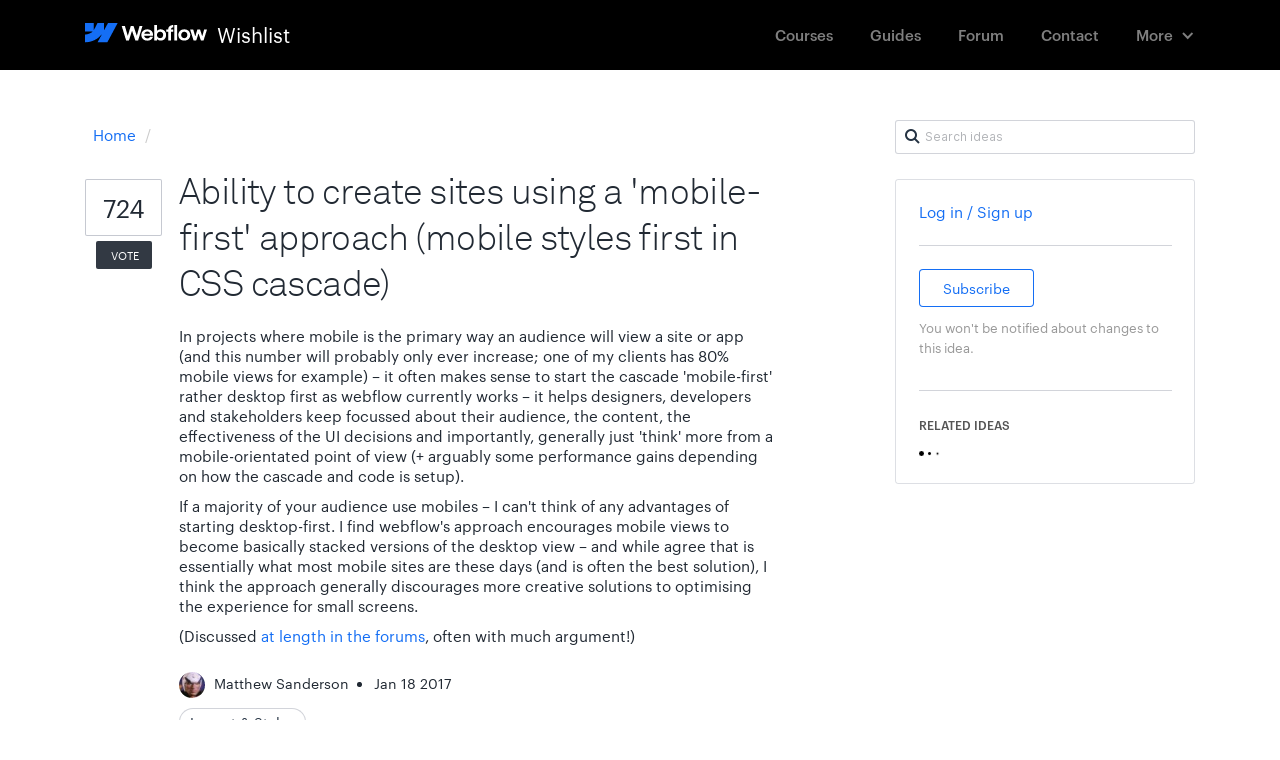

--- FILE ---
content_type: text/html; charset=utf-8
request_url: https://wishlist.webflow.com/ideas/WEBFLOW-I-105
body_size: 30970
content:
<!DOCTYPE html>
<html lang="en">
  <head>
      <script>
        window.overrideAssetHost = "https://wishlist.webflow.com/assets/";
      </script>
    <meta http-equiv="X-UA-Compatible" content="IE=edge" />
    <meta http-equiv="Content-Type" content="text/html charset=UTF-8" />
    <meta name="publishing" content="true">
    <title>Ability to create sites using a &#39;mobile-first&#39; | Webflow Wishlist</title>

    <script>
//<![CDATA[

      window.ahaLoaded = false;
      window.isIdeaPortal = true;
      window.portalAssets = {"js":["/assets/runtime-v2-51fd0e8d409070b9248f67e2aa40e688.js","/assets/vendor-v2-293da6da4776292faeaa6dd52cfcbc6e.js","/assets/idea_portals-v2-e8d551639caf2b9068c41f892ea55884.js","/assets/idea_portals-v2-8fcf11a28cd023de6daf986fb8f12f34.css"]};

//]]>
</script>
      <script>
    window.sentryRelease = window.sentryRelease || "de704dc6e4";
  </script>



      <link rel="stylesheet" href="https://wishlist.webflow.com/assets/idea_portals-v2-8fcf11a28cd023de6daf986fb8f12f34.css" data-turbolinks-track="true" media="all" />
    <script src="https://wishlist.webflow.com/assets/runtime-v2-51fd0e8d409070b9248f67e2aa40e688.js" data-turbolinks-track="true"></script>
    <script src="https://wishlist.webflow.com/assets/vendor-v2-293da6da4776292faeaa6dd52cfcbc6e.js" data-turbolinks-track="true"></script>
      <script src="https://wishlist.webflow.com/assets/idea_portals-v2-e8d551639caf2b9068c41f892ea55884.js" data-turbolinks-track="true"></script>
    <meta name="csrf-param" content="authenticity_token" />
<meta name="csrf-token" content="o9SECte_uVEdfUVKxQR66YHR_cGK9kIXU1eWbxqqldg_8zfbaRrItulycB-mTTalwqQkbj0LGtxsplJps451dA" />
    <meta name="viewport" content="width=device-width, initial-scale=1" />
    <meta name="locale" content="en" />
    <meta name="portal-token" content="b38946d845e1f3724a02b763dc95e094" />
    <meta name="idea-portal-id" content="6358181848082153567" />


      <link rel="canonical" href="https://wishlist.webflow.com/ideas/WEBFLOW-I-105">
          <link rel="icon" href="https://wishlist.webflow.com/portal-favicon.png?1720031930&amp;size=thumb16" />

  </head>
  <body class="ideas-portal public">
    
    <style>
  /* ################################################### */
/* ################################################### */
/* STYLE OVERRIDES START */
/* ################################################### */
/* ################################################### */


/* ------------------------------------- */
/* FONTS */
/* ------------------------------------- */


@font-face {
  font-family: 'Graphik';
  src: url('https://d3e54v103j8qbb.cloudfront.net/fonts/Graphik-Regular-Web.5a0c1a002e.woff2') format('woff2'), 
    url('https://d3e54v103j8qbb.cloudfront.net/fonts/Graphik-Regular-Web.5e78809d4d.eot') format('embedded-opentype'), 
    url('https://d3e54v103j8qbb.cloudfront.net/fonts/Graphik-Regular-Web.9806bc37bf.woff') format('woff');
  font-weight: 400;
  font-style: normal;
}


@font-face {
  font-family: 'Graphik';
  src: url('https://d3e54v103j8qbb.cloudfront.net/fonts/Graphik-RegularItalic-Web.7c44c9e817.woff2') format('woff2'), 
    url('https://d3e54v103j8qbb.cloudfront.net/fonts/Graphik-RegularItalic-Web.a9b91de662.eot') format('embedded-opentype'), 
    url('https://d3e54v103j8qbb.cloudfront.net/fonts/Graphik-RegularItalic-Web.c3aa8858b8.woff') format('woff');
  font-weight: 400;
  font-style: italic;
}


@font-face {
  font-family: 'Graphik';
  src: url('https://d3e54v103j8qbb.cloudfront.net/fonts/Graphik-Medium-Web.abf6e1188f.woff2') format('woff2'), 
    url('https://d3e54v103j8qbb.cloudfront.net/fonts/Graphik-Medium-Web.2523d1a466.eot') format('embedded-opentype'), 
    url('https://d3e54v103j8qbb.cloudfront.net/fonts/Graphik-Medium-Web.4327644773.woff') format('woff');
  font-weight: 500;
  font-style: normal;
}


@font-face {
  font-family: 'Graphik';
  src: url('https://d3e54v103j8qbb.cloudfront.net/fonts/Graphik-MediumItalic-Web.1d15660caf.woff2') format('woff2'), 
    url('https://d3e54v103j8qbb.cloudfront.net/fonts/Graphik-MediumItalic-Web.e843973a9c.eot') format('embedded-opentype'), 
    url('https://d3e54v103j8qbb.cloudfront.net/fonts/Graphik-MediumItalic-Web.1e7e99e909.woff') format('woff');
  font-weight: 500;
  font-style: italic;
}


@font-face {
  font-family: 'Akkurat';
  src: url('https://d3e54v103j8qbb.cloudfront.net/fonts/lineto-akkurat-light.7c6a95bf96.woff2') format('woff2'), 
    url('https://d3e54v103j8qbb.cloudfront.net/fonts/lineto-akkurat-light.8fd1f76d6f.eot') format('embedded-opentype'), 
    url('https://d3e54v103j8qbb.cloudfront.net/fonts/lineto-akkurat-light.1ce95fd3b4.woff') format('woff');
  font-weight: 200;
  font-style: normal;
}


@font-face {
  font-family: 'Akkurat';
  src: url('https://d3e54v103j8qbb.cloudfront.net/fonts/lineto-akkurat-lightitalic.f5dd588863.woff2') format('woff2'), 
    url('https://d3e54v103j8qbb.cloudfront.net/fonts/lineto-akkurat-lightitalic.52d6cd625f.eot') format('embedded-opentype'), 
    url('https://d3e54v103j8qbb.cloudfront.net/fonts/lineto-akkurat-lightitalic.ce93d14c9c.woff') format('woff');
  font-weight: 200;
  font-style: italic;
}

/* Akkurat */

@font-face {
  font-family: 'Akkurat';
  src: url('https://d3e54v103j8qbb.cloudfront.net/fonts/lineto-akkurat-regular.29e757590a.woff2') format('woff2'), 
    url('https://d3e54v103j8qbb.cloudfront.net/fonts/lineto-akkurat-regular.3ec7f3d6d1.eot') format('embedded-opentype'), 
    url('https://d3e54v103j8qbb.cloudfront.net/fonts/lineto-akkurat-regular.f00a7952f3.woff') format('woff');
  font-weight: 400;
  font-style: normal;
}

@font-face {
  font-family: 'Akkurat';
  src: url('https://d3e54v103j8qbb.cloudfront.net/fonts/lineto-akkurat-italic.1b7b4e1809.woff2') format('woff2'), 
    url('https://d3e54v103j8qbb.cloudfront.net/fonts/lineto-akkurat-italic.7825dadd40.eot') format('embedded-opentype'), 
    url('https://d3e54v103j8qbb.cloudfront.net/fonts/lineto-akkurat-italic.996bcdfe8d.woff') format('woff');
  font-weight: 400;
  font-style: italic;
}


@font-face {
  font-family: 'Akkurat';
  src: url('https://d3e54v103j8qbb.cloudfront.net/fonts/lineto-akkurat-bold.98b3f0b5cf.woff2') format('woff2'), 
    url('https://d3e54v103j8qbb.cloudfront.net/fonts/lineto-akkurat-bold.06a424d24a.eot') format('embedded-opentype'), 
    url('https://d3e54v103j8qbb.cloudfront.net/fonts/lineto-akkurat-bold.0d13cf93e7.woff') format('woff');
  font-weight: 700;
  font-style: normal;
}


@font-face {
  font-family: 'Akkurat';
  src: url('https://d3e54v103j8qbb.cloudfront.net/fonts/lineto-akkurat-bolditalic.9394657766.woff2') format('woff2'), 
    url('https://d3e54v103j8qbb.cloudfront.net/fonts/lineto-akkurat-bolditalic.32a978d0ea.eot') format('embedded-opentype'), 
    url('https://d3e54v103j8qbb.cloudfront.net/fonts/lineto-akkurat-bolditalic.a66dd68440.woff') format('woff');
  font-weight: 700;
  font-style: italic;
}

@font-face {
  font-family: 'icomoon';
  src:  url('https://d3e54v103j8qbb.cloudfront.net/fonts/wishlist-icons/icomoon.365159169d.eot');
  src:  url('https://d3e54v103j8qbb.cloudfront.net/fonts/wishlist-icons/icomoon.365159169d.eot#iefix') format('embedded-opentype'),
    url('https://d3e54v103j8qbb.cloudfront.net/fonts/wishlist-icons/icomoon.dfe38b8d08.ttf') format('truetype'),
    url('https://d3e54v103j8qbb.cloudfront.net/fonts/wishlist-icons/icomoon.7d8d1b7967.woff') format('woff'),
    url('https://d3e54v103j8qbb.cloudfront.net/fonts/wishlist-icons/icomoon.7bd7c854a5.svg') format('svg');
  font-weight: normal;
  font-style: normal;
}


[class^="icon-"], [class*=" icon-"] {
  /* use !important to prevent issues with browser extensions that change fonts */
  speak: none;
  font-style: normal;
  font-weight: normal;
  font-variant: normal;
  text-transform: none;
  line-height: 1;

  /* Better Font Rendering =========== */
  -webkit-font-smoothing: antialiased;
  -moz-osx-font-smoothing: grayscale;
}

.icon-arrows-16px-1_tail-left:before {
  font-family: 'icomoon' !important;
  content: "\e900";
  font-size: 16px;
}
.icon-arrows-16px-2_corner-left-round:before {
  font-family: 'icomoon' !important;
  content: "\e901";
  font-size: 16px;
}
.icon-arrows-16px-2_log-out:before {
  font-family: 'icomoon' !important;
  content: "\e902";
  font-size: 16px;
}
.icon-arrows-16px-4_logout:before {
  font-family: 'icomoon' !important;
  content: "\e903";
  font-size: 16px;
}

.icon-signout:before {
  font-family: 'icomoon' !important;
  content: "\e902";
  font-size: 16px;
}

.icon-chevron-right:before, .icon-chevron-down:before {
  font-size: 11px;
  vertical-align: middle;
}


.icon-arrows-24px-outline-1_tail-right:before {
  font-family: 'icomoon' !important;
  content: "\e904";
  font-size: 24px;
}
.icon-arrows-24px-outline-1_tail-triangle-right:before {
  font-family: 'icomoon' !important;
  content: "\e905";
  font-size: 24px;
}
.icon-shopping-16px-2_customer-support-outline:before {
  font-family: 'icomoon' !important;
  content: "\e906";
  font-size: 16px;
}
.icon-shopping-16px-2_customer-support:before {
  font-family: 'icomoon' !important;
  content: "\e907";
  font-size: 16px;
}
.icon-text-16px_bold:before {
  font-family: 'icomoon' !important;
  content: "\e908";
  font-size: 16px;
}

.icon-text-16px_italic:before {
  font-family: 'icomoon' !important;
  content: "\e909";
  font-size: 16px;
}

.icon-remove-sign:before {
    content: "\f057";
}


.icon-text-16px_list-bullet:before {
  font-family: 'icomoon' !important;
  content: "\e90a";
  font-size: 16px;
}


.icon-text-16px_list-numbers:before {
  font-family: 'icomoon' !important;
  content: "\e90b";
  font-size: 16px;
}
.icon-text-editor-16pxArtboard-2:before {
  font-family: 'icomoon' !important;
  content: "\e90c";
  font-size: 16px;
}

.mce-i-bold:before {
  font-family: 'icomoon' !important;
  content: "\e90c";
  font-size: 16px;
}

.icon-text-editor-16pxArtboard-3:before {
  font-family: 'icomoon' !important;
  content: "\e90d";
  font-size: 16px;
}

.mce-i-italic:before {
  font-family: 'icomoon' !important;
  content: "\e90d";
  font-size: 16px;
}

.icon-text-editor-16pxArtboard-4:before {
  font-family: 'icomoon' !important;
  content: "\e90e";
  font-size: 16px;
}

.mce-i-bullist:before {
    font-family: 'icomoon' !important;
  content: "\e90e";
  font-size: 16px;
}

.icon-text-editor-16pxArtboard-5:before {
  font-family: 'icomoon' !important;
  content: "\e90f";
  font-size: 16px;
}

.mce-i-numlist:before {
  font-family: 'icomoon' !important;
  content: "\e90f";
  font-size: 16px;
}

.icon-text-editor-16pxArtboard-6:before {
  font-family: 'icomoon' !important;
  content: "\e910";
  font-size: 16px;
}

.mce-i-link:before {
  font-family: 'icomoon' !important;
  content: "\e910";
  font-size: 16px;
}

.icon-ui-10px-zoom:before {
  font-family: 'icomoon' !important;
  content: "\e911";
  font-size: 10px;
}
.icon-ui-16px-1_attach-87:before {
  font-family: 'icomoon' !important;
  content: "\e912";
  font-size: 16px;
}


.icon-paper-clip:before {
  font-family: 'icomoon' !important;
  content: "\e912";
  font-size: 14px;
  vertical-align: bottom;
}

.icon-ui-16px-1_check:before {
  font-family: 'icomoon' !important;
  content: "\e913";
  font-size: 16px;
}
.icon-ui-16px-1_eye-19:before {
  font-family: 'icomoon' !important;
  content: "\e914";
  font-size: 16px;
}

.icon-eye-open:before {
  font-family: 'icomoon' !important;
  content: "\e914";
  font-size: 14px;
}

.icon-ui-16px-1_eye-ban-20:before {
  font-family: 'icomoon' !important;
  content: "\e915";
  font-size: 16px;
}

.icon-eye-close:before {
  font-family: 'icomoon' !important;
  content: "\e915";
  font-size: 14px;
}

.icon-ui-16px-1_home-51:before {
  font-family: 'icomoon' !important;
  content: "\e916";
  font-size: 16px;
}
.icon-ui-16px-1_home-simple:before {
  font-family: 'icomoon' !important;
  content: "\e917";
  font-size: 16px;
}

.icon-home:before {
  font-family: 'icomoon' !important;
  content: "\e917";
  font-size: 16px;
}


.icon-ui-16px-1_pencil:before {
  font-family: 'icomoon' !important;
  content: "\e918";
  font-size: 16px;
}

.icon-pencil:before {
  font-family: 'icomoon' !important;
  content: "\e918";
  font-size: 14px;
  margin-top: -3px;
  display: inline-block;
}

.icon-ui-16px-1_preferences-circle:before {
  font-family: 'icomoon' !important;
  content: "\e919";
  font-size: 16px;
}
.icon-ui-16px-1_settings-gear-63:before {
  font-family: 'icomoon' !important;
  content: "\e91a";
  font-size: 16px;
}

.icon-wrench:before {
  font-family: 'icomoon' !important;
  content: "\e91a";
  font-size: 16px;
}

.icon-ui-16px-1_simple-remove:before {
  font-family: 'icomoon' !important;
  content: "\e91b";
  font-size: 16px;
}
.icon-ui-16px-1_zoom-2:before {
  font-family: 'icomoon' !important;
  content: "\e91c";
  font-size: 16px;
}
.icon-ui-16px-1_zoom:before {
  font-family: 'icomoon' !important;
  content: "\e91d";
  font-size: 16px;
}
.icon-ui-16px-2_chat-round-content:before {
  font-family: 'icomoon' !important;
  content: "\e91e";
  font-size: 16px;
}
.icon-ui-16px-2_link-69:before {
  font-family: 'icomoon' !important;
  content: "\e91f";
  font-size: 16px;
}
.icon-ui-16px-3_chat-33:before {
  font-family: 'icomoon' !important;
  content: "\e920";
  font-size: 16px;
}
.icon-ui-16px-3_chat-45-outline:before {
  font-family: 'icomoon' !important;
  content: "\e921";
  font-size: 16px;
}
.icon-ui-16px-3_chat-45:before {
  font-family: 'icomoon' !important;
  content: "\e922";
  font-size: 16px;
}
.icon-ui-16px-3_chat-46:before {
  font-family: 'icomoon' !important;
  content: "\e923";
  font-size: 16px;
}
.icon-ui-16px-3_chat-47:before {
  font-family: 'icomoon' !important;
  content: "\e924";
  font-size: 16px;
}

.icon-comments:before {
  font-family: 'icomoon' !important;
  content: "\e923";
  font-size: 16px;
}

.icon-ui-24px-outline-1_check-circle-08:before {
  font-family: 'icomoon' !important;
  content: "\e925";
  font-size: 24px;
}
.icon-ui-24px-outline-1_circle-remove:before {
  font-family: 'icomoon' !important;
  content: "\e926";
  font-size: 24px;
}
.icon-ui-24px-outline-1_eye-19:before {
  font-family: 'icomoon' !important;
  content: "\e927";
  font-size: 24px;
}
.icon-ui-24px-outline-2_alert-circle-explaim:before {
  font-family: 'icomoon' !important;
  content: "\e928";
  font-size: 24px;
}
.icon-ui-24px-outline-2_alert-circle-i:before {
  font-family: 'icomoon' !important;
  content: "\e929";
  font-size: 24px;
}
.icon-ui-24px-outline-2_alert-circle-question:before {
  font-family: 'icomoon' !important;
  content: "\e92a";
  font-size: 24px;
}
.icon-ui-24px-outline-3_alert:before {
  font-family: 'icomoon' !important;
  content: "\e92b";
  font-size: 24px;
}
.icon-users-24px-outline_circle-10:before {
  font-family: 'icomoon' !important;
  content: "\e92c";
  font-size: 24px;
}
.icon-users-32px-outline_circle-08NO:before {
  font-family: 'icomoon' !important;
  content: "\e92d";
  font-size: 32px;
}


/* ##################################### */
/* Webflow Navbar and Dropdown Default Styles */
/* ##################################### */

@font-face {
  font-family: 'webflow-icons';
  src: url([data-uri]) format('truetype'), url([data-uri]) format('woff');
  font-weight: normal;
  font-style: normal;
}
[class^="w-icon-"],
[class*=" w-icon-"] {
  font-family: 'webflow-icons';
  speak: none;
  font-style: normal;
  font-weight: normal;
  font-variant: normal;
  text-transform: none;
  line-height: 1;
  -webkit-font-smoothing: antialiased;
  -moz-osx-font-smoothing: grayscale;
}

.w-icon-nav-menu:before {
  content: "\e602";
}
.w-icon-arrow-down:before,
.w-icon-dropdown-toggle:before {
  content: "\e603";
}

* {
  -webkit-box-sizing: border-box;
  -moz-box-sizing: border-box;
  box-sizing: border-box;
}

.w-clearfix:before,
.w-clearfix:after {
  content: " ";
  display: table;
}
.w-clearfix:after {
  clear: both;
}

/* Container */

.w-container {
  margin-left: auto;
  margin-right: auto;
  max-width: 1110px;
}
.w-container:before,
.w-container:after {
  content: " ";
  display: table;
}
.w-container:after {
  clear: both;
}

@media screen and (max-width: 1139px) {
  .w-container {
    max-width: 990px;
  }
}

@media screen and (max-width: 1025px) {
  .w-container {
    max-width: none;
    padding-left: 12px;
    padding-right: 12px;
  }
}

/* Dropdown */

.w-nav {
  position: relative;
  background: #dddddd;
  z-index: 1000;
}
.w-nav:before,
.w-nav:after {
  content: " ";
  display: table;
}
.w-nav:after {
  clear: both;
}
.w-nav-brand {
  position: relative;
  float: left;
  text-decoration: none;
  color: #333333;
}
.w-nav-brand:hover {
  text-decoration: none;
  color: #333333;
}
.w-nav-link {
  position: relative;
  display: inline-block;
  vertical-align: top;
  text-decoration: none;
  color: #222222;
  padding: 20px;
  text-align: left;
  margin-left: auto;
  margin-right: auto;
}
.w-nav-link:hover {
  text-decoration: none;
  color: #222222;
}
.w-nav-link.w--current {
  color: #0082f3;
}
.w-nav-menu {
  position: relative;
  float: right;
}
.w--nav-menu-open {
  display: block !important;
  position: absolute;
  top: 100%;
  left: 0;
  right: 0;
  background: #c8c8c8;
  text-align: center;
  overflow: visible;
  min-width: 200px;
}
.w--nav-link-open {
  display: block;
  position: relative;
}
.w-nav-overlay {
  position: absolute;
  overflow: hidden;
  display: none;
  top: 100%;
  left: 0;
  right: 0;
  width: 100%;
}
.w-nav-overlay .w--nav-menu-open {
  top: 0;
}
.w-nav[data-animation="over-left"] .w-nav-overlay {
  width: auto;
}
.w-nav[data-animation="over-left"] .w-nav-overlay,
.w-nav[data-animation="over-left"] .w--nav-menu-open {
  right: auto;
  z-index: 1;
  top: 0;
}
.w-nav[data-animation="over-right"] .w-nav-overlay {
  width: auto;
}
.w-nav[data-animation="over-right"] .w-nav-overlay,
.w-nav[data-animation="over-right"] .w--nav-menu-open {
  left: auto;
  z-index: 1;
  top: 0;
}
.w-nav-button {
  position: relative;
  float: right;
  padding: 18px;
  font-size: 24px;
  display: none;
  cursor: pointer;
  -webkit-tap-highlight-color: rgba(0, 0, 0, 0);
  tap-highlight-color: rgba(0, 0, 0, 0);
  -webkit-user-select: none;
  -moz-user-select: none;
  -ms-user-select: none;
  user-select: none;
}
.w-nav-button.w--open {
  background-color: #c8c8c8;
  color: white;
}
.w-nav[data-collapse="all"] .w-nav-menu {
  display: none;
}
.w-nav[data-collapse="all"] .w-nav-button {
  display: block;
}

.collapse{
  overflow: visible;
}

@media screen and (max-width: 780px) {
  .w-nav[data-collapse="medium"] .w-nav-menu {
    display: block;
  }
  .w-nav[data-collapse="medium"] .w-nav-button {
    display: block;
  }
}
@media screen and (max-width: 779px) {
  .w-nav[data-collapse="small"] .w-nav-menu {
    display: none;
  }
  .w-nav[data-collapse="small"] .w-nav-button {
    display: block;
  }
}

/* Dropdown */

.w-dropdown {
  display: inline-block;
  position: relative;
  text-align: left;
  margin-left: auto;
  margin-right: auto;
  z-index: 900;
}
.w-dropdown-btn,
.w-dropdown-toggle,
.w-dropdown-link {
  position: relative;
  vertical-align: top;
  text-decoration: none;
  color: #222222;
  padding: 20px;
  text-align: left;
  margin-left: auto;
  margin-right: auto;
  white-space: nowrap;
}
.w-dropdown-toggle {
  -webkit-user-select: none;
  -moz-user-select: none;
  -ms-user-select: none;
  user-select: none;
  display: inline-block;
  cursor: pointer;
  padding-right: 40px;
}
.w-dropdown-toggle:focus {
  outline: 0;
}
.w-icon-dropdown-toggle {
  position: absolute;
  top: 0;
  right: 0;
  bottom: 0;
  margin: auto;
  margin-right: 20px;
  width: 1em;
  height: 1em;
}
.w-dropdown-list {
  position: absolute;
  background: #dddddd;
  display: none;
  min-width: 100%;
}
.w-dropdown-list.w--open {
  display: block;
}
.w-dropdown-link {
  padding: 10px 20px;
  display: block;
  color: #222222;
}
.w-dropdown-link.w--current {
  color: #0082f3;
}
.w-nav[data-collapse="all"] .w-dropdown,
.w-nav[data-collapse="all"] .w-dropdown-toggle {
  display: block;
}
.w-nav[data-collapse="all"] .w-dropdown-list {
  position: static;
}
@media screen and (max-width: 991px) {
  .w-nav[data-collapse="medium"] .w-dropdown,
  .w-nav[data-collapse="medium"] .w-dropdown-toggle {
    display: block;
  }
  .w-nav[data-collapse="medium"] .w-dropdown-list {
    position: static;
  }
}
@media screen and (max-width: 767px) {
  .w-nav[data-collapse="small"] .w-dropdown,
  .w-nav[data-collapse="small"] .w-dropdown-toggle {
    display: block;
  }
  .w-nav[data-collapse="small"] .w-dropdown-list {
    position: static;
  }
  .w-nav-brand {
    padding-left: 10px;
  }
}
@media screen and (max-width: 479px) {
  .w-nav[data-collapse="tiny"] .w-dropdown,
  .w-nav[data-collapse="tiny"] .w-dropdown-toggle {
    display: block;
  }
  .w-nav[data-collapse="tiny"] .w-dropdown-list {
    position: static;
  }
}



/* ##################################### */
/* Navbar Custom Styles */
/* ##################################### */

.navbar {
  background-color: #000;
  font-size: 13px;
  font-family: "Graphik",Roboto,"Open Sans","Helvetica Neue",sans-serif,Georgia,serif;
  -webkit-font-smoothing: antialiased;
  margin-bottom: 50px;
}

.navlink {
  margin-top: 13px;
  margin-bottom: 13px;
  padding: 12px 17px;
  opacity: 0.5;
  -webkit-transition: opacity 50ms ease;
  transition: opacity 50ms ease;
  color: #fff;
  font-size: 15px;
  line-height: 20px;
  font-weight: 500;
}

.navlink:hover {
  opacity: 1;
  color: #fff;
}

.portalname {
  padding-left: 10px;
  float: left;
  color: #fff;
  font-size: 20px;
  line-height: 27px;
}

.logoimage {
  margin-top: 2px;
  float: left;
}

.navlink.w--current {
  opacity: 1;
}

.navlink.currentnavlink {
  opacity: 1;
}

.nav-menu {
  padding-top: 0px;
  padding-bottom: 0px;
  padding-left: 10px;
}

.menubutton {
  color: #fff;
}

.logo {
  margin-top: 14px;
  padding-top: 7px;
  padding-bottom: 7px;
  -webkit-transition: color 50ms ease, opacity 50ms ease;
  transition: color 50ms ease, opacity 50ms ease;
}

.logo:hover {
  opacity: 0.65;
}


.navdropdown {
  margin-top: 13px;
  margin-bottom: 13px;
  padding: 12px 22px 12px 17px;
  opacity: 0.5;
  -webkit-transition: opacity 50ms ease;
  transition: opacity 50ms ease;
  color: #fff;
  font-size: 15px;
  line-height: 20px;
  font-weight: 500;
}

.navdropdown:hover {
  opacity: 1;
}

.navdropdownicon {
  margin-right: 0px;
}

.dropdownmenu.w--open {
  margin-top: -4px;
  padding-top: 7px;
  padding-bottom: 7px;
  border-radius: 3px;
  background-color: #fff;
  box-shadow: 0 0 0 1px rgba(0, 0, 0, .17);
}

.dropdownmenulink {
  min-width: 130px;
  padding: 8px 12px;
  font-size: 15px;
  font-weight: 500;
}

.dropdownmenulink:hover {
  background-color: #eef0f3;
}



/*@media (max-width: 1110px) {
  .customcontainer {
    padding-right: 10px;
    padding-left: 10px;
  }
}*/


@media (max-width: 991px) {
  .navlink {
    padding-right: 14px;
    padding-left: 14px;
  }
 /* .customcontainer {
    max-width: 738px;
  }*/
}

@media (max-width: 767px) {
  .navlink {
    margin-top: 5px;
    margin-bottom: 5px;
    padding: 10px 20px;
    font-size: 14px;
  }
  .nav-menu {
    display: block;
    overflow: hidden;
    width: 100%;
    height: auto;
    margin-top: 0px;
    margin-right: auto;
    margin-left: auto;
    padding-top: 0px;
    padding-bottom: 30px;
    padding-left: 0px;
    border-radius: 0px;
    background-color: #000;
  }
  .logo {
    margin-top: 9px;
    padding-left: 0px;
  }

  .portalname {
    font-size: 20px;
  }
  .logoimage {
    width: 82px;
  }
  .menubutton {
    padding-right: 0px;
  }
  .menubutton.w--open {
    background-color: transparent;
  }

  .navcontainer {
    padding-right: 20px;
    padding-left: 20px;
  }
  .navdropdown {
    margin-top: 5px;
    margin-bottom: 5px;
    padding: 10px 20px;
  }
  .navdropdownicon {
    position: static;
    display: inline-block;
  }
  .dropdownmenu.w--open {
    display: block;
    margin-top: 0px;
    padding-top: 0px;
    padding-bottom: 0px;
    background-color: transparent;
  }
  .dropdownmenulink {
    margin-top: 5px;
    margin-bottom: 5px;
    padding-left: 31px;
    opacity: 0.5;
    color: #fff;
  }
  .dropdownmenulink:hover {
    background-color: transparent;
    opacity: 1;
    color: #fff;
  }
  .navdropdowntext {
    display: inline-block;
    margin-right: 8px;
  }
  /*.customcontainer {
    max-width: 100%;
    margin-right: 20px;
    margin-left: 20px;
    padding-right: 0px;
    padding-left: 0px;
  }*/
}

@media (max-width: 479px) {
  .logo {
    width: auto;
  }
}




/* ------------------------------------- */
/* DEFAULT STYLES OVERRIDES */
/* ------------------------------------- */

body {
  font-family: -apple-system,BlinkMacSystemFont,"Graphik",Roboto,"Open Sans","Helvetica Neue",sans-serif,Georgia,serif;
  color: rgba(33, 41, 51, 1); /* Default text color */
}

/*font-family: -apple-system, BlinkMacSystemFont, 
    "Segoe UI", "Roboto", "Oxygen", "Ubuntu", "Cantarell", 
    "Fira Sans", "Droid Sans", "Helvetica Neue", 
    sans-serif;*/

h1,h2 {
  font-family: "Akkurat",-apple-system,BlinkMacSystemFont,"Graphik",Roboto,"Open Sans","Helvetica Neue",sans-serif,Georgia,serif;
  color: rgba(33, 41, 51, 1); /* Default text color */
}

h3,h4,h5,h6 {
  font-family: -apple-system,BlinkMacSystemFont,"Graphik",Roboto,"Open Sans","Helvetica Neue",sans-serif,Georgia,serif;
  color: rgba(33, 41, 51, 1); /* Default text color */
}

h1 {
    font-weight: 300;
    font-size: 40px;
    line-height: 130%;
    margin-top: 0;
    letter-spacing: -0.6px;
}

h3 {
  font-size: 22px;
  line-height: 1.2;
  margin-bottom: 11px;
  font-weight: 400;
  letter-spacing: .4px;
  margin-top: -5px;
}

p, li, aside.quote {
  color: rgba(33, 41, 51, 1); /* Default text color */
}

a {
    color: #146EF4; /* primary-blue */
}

a:hover, a:focus {
  /*color: #146EF4;*/ /* primary-blue */
  color: rgba(33, 41, 51, 1); /* Default text color */
  text-decoration: none;
}

.subnav-section {
  padding: 22px 0 20px;
  background: #F7F8FA;
  margin-bottom: 28px;
  border-bottom: 1px solid rgba(30, 42, 73, 0.06); /* UI black */
  line-height: 1px;
}

.portal-nav {
  margin-bottom: 12px;
}

.portal-sidebar .add-idea-button {
    margin-bottom: 0; 
}

.filters {
  margin: 0px 0px 20px 0;
}

.filters .filter {  
  font-size: 14px;
  transition: background-color 100ms ease;
}

.filters .filter strong {  
  font-weight: 400;
}

.filters .filter:hover {  
  background-color: rgba(20, 110, 244, 0.10); /* primary-blue */
  color: rgba(58, 76, 211, 1); /* primary-blue darker */
}

.filters .filter span {
    color: rgba(30, 42, 73, 0.4);
}

.filters .filter:hover span {
    color: rgba(30, 42, 73, 0.8);
}

.filters .filter:focus {
  text-decoration: none;
}

.filters .filter.active {
    background-color: rgba(33, 41, 51, 1); /* black */
}

.filters .filter.active:hover {
    background-color: rgba(33, 41, 51, 1); /* black */
    color: white;
}

.filters .filter.active .close {
    color: transparent;
    text-shadow: none;
}

.filters .filter.active .close:before {
  font-family: 'icomoon' !important;
  content: "\e911";
  font-size: 10px;
  color:white !important;
  text-shadow: none;
  margin-right: -10px;
}



.filters .filter.active:hover {
  background-color: rgba(33, 41, 51, 0.8);
}

.filters .filter .category-collapser {
    width: 11px;
    text-align: left;
}


.portal-sidebar h4 {
  margin-bottom: 3px;
  font-size: 12px;
  font-weight: 500;
}

/* idea note */

.idea-count-description {
    border-radius: 3px;
    padding: 17px 17px 10px;
    background: #f7f8fa;
    margin: 20px 0 10px;
    border: 1px solid rgba(30, 42, 73, 0.06);
}

.idea-count-description p {
    color: rgba(33, 41, 51, 0.6);
}

.idea-count-description strong {
    color: rgba(33, 41, 51, 1);
}

.idea-count-description strong.endorsements_used_text {
    color: rgba(29, 190, 126, 1);
}


.idea-count-description hr {
  display: none;
}


/* Vote Button */

.btn-vote {
    width: 70px;
    border: none;
    background-color: white;
    text-decoration: none;
    border-radius: 0;
    text-align: center;
    color: #999;
}

.btn-vote.voted:hover {
    background-color: transparent;
}

.btn-vote:hover {
    background-color: transparent;
}

.btn-vote:focus {
    background-color: transparent;
}

.btn-vote .vote-count {
    display: block;
    font-size: 25px;
    font-weight: 400;
    line-height: 57px;
    margin-top: 0px;
    margin-bottom: 5px;
    border-radius: 2px;
    box-shadow: inset 0 0 0 1px rgba(30, 42, 73, 0.25); /* UI black */
    /*background-color: rgba(30, 42, 73, 0.02);*/ /* UI black */
    background-color: transparent; 
    color: rgba(33, 41, 51, 1); /* Default text color */
    transition: box-shadow 100ms ease, color 100ms ease, background-color 100ms ease;
}



.btn-vote .vote-status {
    background-color: rgba(33, 41, 51, .92); /* Text black */
    padding: 4px 0px 4px 2px;
    border-radius: 2px;
    transition: background-color 100ms ease;
    font-size: 11px;
}

.btn-vote:hover .vote-count {
    box-shadow: inset 0 0 0 1px rgba(30, 42, 73, 0.45); /* UI black */
    /*background-color: rgba(30, 42, 73, 0.02);*/ /* UI black */
}

.btn-vote:hover .vote-status {
 
    background-color: rgba(0,0,0,1);
}

.btn-vote.voted .vote-count {
  color: rgba(29, 190, 126, 1); /* primary-green */
  box-shadow: inset 0 0 0 1px rgba(23, 160, 106, 0.5); /* dark-green */
  background-color: rgba(29, 190, 126, .03);
}

.btn-vote.voted .vote-status {
    background-color: rgba(29, 190, 126, 1); /* primary-green */
}

.btn-vote.voted:hover .vote-count {
    box-shadow: inset 0 0 0 1px rgba(23, 160, 106, 0.6); /* dark-green */
    /*background-color: rgba(29, 190, 126, 0.06);*/
    color: rgba(23, 160, 106, 1); /* dark-green */
}

.btn-vote.voted:hover .vote-status {
    background-color: rgba(23, 160, 106, 1); /* dark-green */

}

.btn-vote .vote-status:hover, .btn-vote.voted .vote-status:hover  {
  color: white;
}

.btn-vote .vote-status:hover .caret, .btn-vote.voted .vote-status:hover .caret  {
  border-top-color: white;
}

.btn-vote .vote-count:hover {
  color: rgba(33, 41, 51, .92); /* UI black */
}

.btn-vote.voted .vote-count:hover {
  color: rgba(23, 160, 106, 1); /* dark-green */
}


.btn-vote .vote-status .caret {
    margin-top: 7px;
    margin-left: 1px;
}

.btn-vote:not(.merged):hover, .btn-vote:not(.merged):focus,
.btn-vote.voted:not(.merged):hover, .btn-vote.voted:not(.merged):focus {
    background-color: transparent;
}

.btn-vote .vote-status.dropdown-toggle {
    min-width: 77px;
}

/* Status Label */

.status-pill {
    border-radius: 3px;
    font-size: 14px;
    border: 0px solid;
}

/* Ideas */

.ideas .idea {
  border-bottom: 1px solid rgba(30, 42, 73, 0.10);
  padding: 15px 0px;
}

.ideas .idea .description {
    min-height: 20px;
    font-size: 14px;
    line-height: 140%;
    margin-bottom: 15px;
}

.ideas .idea .idea-details {
    width: 82%;
}
  

.ideas .idea a:visited h3 {
  color: rgba(133, 138, 144, 1) !important; /* dim text grey */
}

.ideas .idea a:visited .description {
  color: rgba(133, 138, 144, 1); /* dim text grey */
}

.ideas .idea a .idea-details h3 {
  transition: color 100ms ease;

}

.ideas .idea a .idea-details h3::after {
  content: "→";
  display: inline;
  opacity: 0;
  transition: opacity 100ms ease;
}



.ideas .idea a .idea-details:hover h3::after {
  /*color: #146EF4; */
  /*text-decoration: underline;*/
  opacity: 1;
}


.ideas .idea a .idea-details h3, .ideas .idea a .idea-details .description  {
  /*transition: opacity 100ms ease;*/
}

.ideas .idea a .idea-details:hover h3, .ideas .idea a .idea-details:hover .description  {
  /*opacity: 0.7;*/
}

.ideas .idea a:visited {
    color: inherit;
}

.ideas .idea .idea-details .idea-meta .avatar img {
  margin-top: -3px;
  margin-right: 11px;
}

.ideas .idea .idea-details .idea-meta {
    color: rgba(133, 138, 144, 1);
}

.ideas .idea .idea-details .idea-meta .comment-count, .ideas .idea .idea-details .idea-meta .comment-count i {
  color: rgba(30, 42, 73, 0.4); /* UI black */
  transition: color 100ms ease;
  vertical-align: middle;
}

.ideas .idea .idea-details .idea-meta .comment-count:hover, .ideas .idea .idea-details .idea-meta .comment-count:hover i {
  color: #253343; 
}





/* Avatar */

.avatar {
  position: relative;
}

.avatar img {
  border: 0px solid transparent;
  border-radius: 50px;
  width: 26px;
}

.avatar.avatar-large img {
  border-radius: 50px;
}

.avatar img.admin-user {
  border: 2px solid rgba(252, 71, 131, 1); /* pink */
}

.avatar .user-type {
  font-size: 11px;
  line-height: 13px;
  text-transform: capitalize;
  color: rgba(252, 71, 131, 1); /* pink */
  font-weight: 400;
  margin-top: 4px;
  margin-left: -6px;
}

/*span.avatar img::before {
  content:"";
  border:1px solid red;
  position: absolute;
  top: 0;
  left:0;
  right:0;
  bottom:0;
}*/

/* Tabs */

.nav-tabs>.active>a, .nav-tabs>.active>a:hover, .nav-tabs>.active>a:focus {
    font-weight: 500;
}

.nav-tabs>li>a {
  padding-top: 0;
  padding-bottom: 0;
  padding: 12px 18px;
  margin-right: 3px;
  transition: background-color 100ms ease;
} 

.nav>li>a:hover, .nav>li>a:focus {
    /*background-color: rgba(30, 42, 73, 0.06);*/ /* UI black */
    color: #146EF4; /* primary-blue */
    background-color: rgba(20, 110, 244, .08);
}

.nav-tabs>li>a:hover, .nav-tabs>li>a:focus {
    border-color: transparent transparent transparent;
}



/* Button Styles */

.btn {
  padding: 9px 24px;
  font-size: 14px;
  line-height: 20px;
  font-weight: 400;
  color: white;
  text-shadow: none;
  background-color: #146EF4; 
  background-image: none;
  background-image: none;
  background-image: none;
  background-image: none;
  background-image: none;
  filter: progid:DXImageTransform.Microsoft.gradient(startColorstr='transparent', endColorstr='transparent', GradientType=0);
  filter: progid:DXImageTransform.Microsoft.gradient(enabled = false);
  border: none;
  -webkit-border-radius: 4px;
  -moz-border-radius: 4px;
  border-radius: 4px;
  -webkit-box-shadow: none;
  -moz-box-shadow: none;
  box-shadow: none;
  transition: 100ms background-color ease, box-shadow 100ms ease;
}

.btn i {
  margin-right:3px;
}

.btn-outline {
  color: #146EF4; /* primary-blue */;
  border: none;
  box-shadow: inset 0 0 0 1px #146EF4; /* primary-blue */;
  background-color: white;
}


.btn:focus {
  outline: 0;
}

.btn.btn-outline:hover, .btn.btn-outline:active, .btn.btn-outline:focus, .btn.btn-outline.active, .btn.btn-outline.disabled, .btn.btn-outline[disabled] {
    background-color: white; /* UI black */
    text-shadow: none;
    color: #146EF4; /* primary-blue */;
    border-color: none;
    box-shadow: inset 0 0 0 2px #146EF4; /* primary-blue */;

}

.btn-outline.btn-primary, .btn-outline.btn-primary:focus, .btn-outline.btn-primary.disabled, .btn-outline.btn-primary[disabled]  {
    color: white;
    border-color: transparent;
    background-color: #146EF4; /* primary-blue */
    box-shadow: none;
    transition: 100ms background-color ease;

}

.btn-outline.btn-primary:hover, .btn-outline.btn-primary:active {
  background-color: rgba(58, 76, 211, 1); /* primary-blue darker */
  color: white;
  box-shadow: none;
}

.btn-outline:disabled,.btn-outline[disabled],.btn-outline.disabled {
  background-color:rgba(30, 42, 73, 0.7)!important;
  color: white !important;
  border: none !important;
  box-shadow: none !important;
  outline: 0 !important;
}

.current-user-info {
  margin-bottom: 0px;

  /*padding: 10px;
  background-color: rgba(30, 42, 73, 0.06);*/ /* UI black */
  /*border-radius:3px;
  box-shadow: inset 0 0 0 1px rgba(30, 42, 73, 0.06);*/ /* UI black */
}

.current-user-info:first-child {
  margin-bottom: 20px;
}

.current-user-info .user-name .caret {
    margin-top: 8px;
}

.dropdown-toggle:hover {
  color: #146EF4; /* primary-blue */
}

.dropdown-toggle:hover .caret {
  border-top-color: #146EF4; /* primary-blue */
}

.dropdown-menu {
  background-color: #ffffff;
  border: none;
  box-shadow: 0 0 0 1px rgba(30, 42, 73, 0.1), 0 1px 10px rgba(30, 42, 73, 0.1);
  -webkit-border-radius: 4px;
  -moz-border-radius: 4px;
  border-radius: 4px;
}



.dropdown-menu>li>a {
    padding: 6px 20px;
    vertical-align: middle;
    color: rgba(30, 42, 73, 1);
}

.dropdown-menu>li>a:hover, .dropdown-menu>li>a:focus {
  /*background-color: #146EF4;*/ /* primary-blue */
  background-color: rgba(30, 42, 73, 0.10); /* UI color */
  color: rgba(30, 42, 73, 1);
  background-image: none;
}

.dropdown-menu>li>a>i {
    margin-right:2px;
}

/* Forms / inputs */

.portal-content .input-xxlarge, .portal-content select.input-xxlarge, .portal-content .select2-container.select2-container-multi.input-xxlarge {
  width: 100%;
  height:40px;
  box-sizing: border-box;
  -webkit-border-radius: 3px;
  -moz-border-radius: 3px;
  border-radius: 3px;
  -webkit-appearance: none;
  -moz-appearance: none;
  appearance: none;
}

select, .portal-content select.input-xxlarge {
  background-image: url(https://d3e54v103j8qbb.cloudfront.net/images/caret-down-medium.e548cd2725.svg);
  background-position: 98% center;
  background-repeat: no-repeat;
  background-size: 12px;
}

select:active, select:hover, select:focus {
  outline: none
}

select:focus {
  -webkit-box-shadow: inset 0 0 0 2px #146EF4; /* default blue */
  -moz-box-shadow: inset 0 0 0 2px #146EF4; /* default blue */
  box-shadow: inset 0 0 0 2px #146EF4; /* default blue */
}

select,
textarea, 
input[type="text"], 
input[type="password"], 
input[type="datetime"], 
input[type="datetime-local"], 
input[type="date"], 
input[type="month"], 
input[type="time"], 
input[type="week"], 
input[type="number"], 
input[type="email"], 
input[type="url"], 
input[type="search"], 
input[type="tel"], 
input[type="color"], 
.uneditable-input {
  box-sizing: border-box;
  background-color: #fff;
  border: none;
  outline: none;
  -webkit-box-shadow: inset 0 0 0 1px rgba(30, 42, 73, 0.25); /* UI black */
  -moz-box-shadow: inset 0 0 0 1px rgba(30, 42, 73, 0.25); /* UI black */
  box-shadow: inset 0 0 0 1px rgba(30, 42, 73, 0.25); /* UI black */
  height: 40px;
  padding: 10px 10px 11px;
  margin-bottom: 10px;
  font-size: 14px;
  line-height: 20px;
  color: #253343; /* primary-black */
  -webkit-border-radius: 3px;
  -moz-border-radius: 3px;
  border-radius: 3px;
  vertical-align: middle;

  -webkit-transition: border ease 100ms, box-shadow ease 100ms;
  -moz-transition: border ease 100ms, box-shadow ease 100ms;
  -o-transition: border ease 100ms, box-shadow ease 100ms;
  transition: border ease 100ms, box-shadow ease 100ms;
}

textarea:focus, 
input[type="text"]:focus, 
input[type="password"]:focus, 
input[type="datetime"]:focus, 
input[type="datetime-local"]:focus, 
input[type="date"]:focus, 
input[type="month"]:focus, 
input[type="time"]:focus, 
input[type="week"]:focus, 
input[type="number"]:focus, 
input[type="email"]:focus, 
input[type="url"]:focus, 
input[type="search"]:focus, 
input[type="tel"]:focus, 
input[type="color"]:focus, 
.uneditable-input:focus {
    border: none;
    outline: 0;
    -webkit-box-shadow: inset 0 0 0 2px #146EF4; /* default blue */
    -moz-box-shadow: inset 0 0 0 2px #146EF4; /* default blue */
    box-shadow: inset 0 0 0 2px #146EF4; /* default blue */
}


textarea::-webkit-input-placeholder, 
input[type="text"]::-webkit-input-placeholder, 
input[type="password"]::-webkit-input-placeholder, 
input[type="datetime"]::-webkit-input-placeholder, 
input[type="datetime-local"]::-webkit-input-placeholder, 
input[type="date"]::-webkit-input-placeholder, 
input[type="month"]::-webkit-input-placeholder, 
input[type="time"]::-webkit-input-placeholder, 
input[type="week"]::-webkit-input-placeholder, 
input[type="number"]::-webkit-input-placeholder, 
input[type="email"]::-webkit-input-placeholder, 
input[type="url"]::-webkit-input-placeholder, 
input[type="search"]::-webkit-input-placeholder, 
input[type="tel"]::-webkit-input-placeholder, 
input[type="color"]::-webkit-input-placeholder, 
.uneditable-input::-webkit-input-placeholder {
  color: rgba(33, 41, 51, 0.35);
}

.field-with-errors input,
.field-with-errors select,
.field-with-errors textarea, 
.field-with-errors input[type="text"], 
.field-with-errors input[type="password"], 
.field-with-errors input[type="datetime"], 
.field-with-errors input[type="datetime-local"], 
.field-with-errors input[type="date"], 
.field-with-errors input[type="month"], 
.field-with-errors input[type="time"], 
.field-with-errors input[type="week"], 
.field-with-errors input[type="number"], 
.field-with-errors input[type="email"], 
.field-with-errors input[type="url"], 
.field-with-errors input[type="search"], 
.field-with-errors input[type="tel"], 
.field-with-errors input[type="color"], 
.field-with-errors .uneditable-input,
.field-with-errors .select2-choices,
.field-with-errors input:focus,
.field-with-errors select:focus,
.field-with-errors textarea:focus, 
.field-with-errors input[type="text"]:focus, 
.field-with-errors input[type="password"]:focus, 
.field-with-errors input[type="datetime"]:focus, 
.field-with-errors input[type="datetime-local"]:focus, 
.field-with-errors input[type="date"]:focus, 
.field-with-errors input[type="month"]:focus, 
.field-with-errors input[type="time"]:focus, 
.field-with-errors input[type="week"]:focus, 
.field-with-errors input[type="number"]:focus, 
.field-with-errors input[type="email"]:focus, 
.field-with-errors input[type="url"]:focus, 
.field-with-errors input[type="search"]:focus, 
.field-with-errors input[type="tel"]:focus, 
.field-with-errors input[type="color"]:focus, 
.field-with-errors .select2-choices:focus,
.field-with-errors .uneditable-input:focus {
  border-color: none;
  -webkit-box-shadow: inset 0 0 0 2px rgba(252, 71, 131, 1) !important; /* pink */
  -moz-box-shadow: inset 0 0 0 2px rgba(252, 71, 131, 1)!important; /* pink */
  box-shadow: inset 0 0 0 2px rgba(252, 71, 131, 1)!important; /* pink */
}

input[disabled], select[disabled], textarea[disabled], input[readonly], select[readonly], textarea[readonly] {
    opacity: .6;
}

input:focus:invalid:focus, textarea:focus:invalid:focus, select:focus:invalid:focus {
    border-color: none;
    -webkit-box-shadow: inset 0 0 0 2px rgba(252, 71, 131, 1); /* default blue */
    -moz-box-shadow: inset 0 0 0 2px rgba(252, 71, 131, 1); /* default blue */
    box-shadow: inset 0 0 0 2px rgba(252, 71, 131, 1); /* default blue */
    color: rgba(252, 71, 131, 1);
}

.field-with-errors .control-label, .field-with-errors .help-block, .field-with-errors .help-inline {
    color: rgba(252, 71, 131, 1);
}

.help-inline {
    padding-left: 0px;
}

label {
    margin-bottom: 8px;
    font-size: 15px;
}

label .sub-label.required {
  background-color: rgba(30, 42, 73, 0.25);
  color: white;
  border-radius: 2px;
  padding: 1px 4px 2px;
  font-size: 11px;
  margin-left: 5px;
  text-transform: uppercase;
}


/* Search */

.search-field input {
    margin: 0;
    padding: 0px 5px 1px 30px;
    height: 34px;
    line-height: 26px;
    font-size: 12px;
    width: 100%;
    -webkit-box-shadow: inset 0 0 0 1px rgba(30, 42, 73, 0.20); /* UI black */
    -moz-box-shadow: inset 0 0 0 1px rgba(30, 42, 73, 0.20); /* UI black */
    box-shadow: inset 0 0 0 1px rgba(30, 42, 73, 0.20); /* UI black */
}

.search-field input:focus {
  border: none !important;
  -webkit-box-shadow: inset 0 0 0 2px #146EF4 !important; /* default blue */
  -moz-box-shadow: inset 0 0 0 2px #146EF4 !important; /* default blue */
  box-shadow: inset 0 0 0 2px #146EF4 !important; /* default blue */
}

.search-field:before {
    font-family: 'icomoon' !important;
    content: "\e91c";
    font-size: 16px;
    color: #253343; /* primary-black */
    padding-left: 4px;
    top: 3px;
    position: absolute;
}

.idea-search-form i.icon-remove-sign {
    left: auto;
    font-size: 17px;
    top: 7px;
    right: 8px;
    z-index: 100;
    color: rgba(30, 42, 73, 1);
}

.idea-search-form i.icon-remove-sign:hover {
  color: #146EF4;
}

.search-field .clear-button {
    top: 2px;
    color: rgba(30, 42, 73, 1);
}

.search-field .clear-button:hover {
    color: #146EF4;
}

/* New Idea */

.found-ideas {
  margin-bottom: 25px;
}

.found-ideas h4 {
  margin-bottom: 8px;
  font-size: 15px;
  font-weight: 600;
  text-transform: inherit;
  /*color: rgba(252, 71, 131, 1);*/ /* pink */
  color: rgba(29, 190, 126, 1); /* green */
}


.found-ideas ul.ideas {
    overflow: auto;
    border: none;
    padding: 15px 15px 0 15px;
    margin-bottom: 10px;
    max-height: 300px;
    /*background-color: rgba(252, 71, 131, 0.10);*/ /* pink */
    background-color: rgba(29, 190, 126, .1); /* green */
    /*box-shadow: inset 0 0 0 1px rgba(205, 58, 106, 0.08);*/ /* dark pink */
    box-shadow: inset 0 0 0 1px rgba(23, 160, 106, 0.1); /* dark green */
    border-radius: 4px;
}

.found-ideas ul.ideas .idea {
  padding: 0 0;
  border-bottom-color: rgba(23, 160, 106, 0.15); /* dark green */
  margin-bottom: 17px;
}

.found-ideas ul.ideas .idea:last-child {
  margin-bottom: 0px;
}

.found-ideas ul.ideas .idea .idea-details {
  width: 100%;
  margin-bottom: 12px;
}

.found-ideas .ideas .idea a:visited h3, .found-ideas .ideas .idea a:visited .description {
    color: rgba(33, 41, 51, 1); /* primary-black */
}

.found-ideas ul.ideas .idea a .idea-details:hover h3 {
  color: #253343; /* primary-black */
  /*text-decoration: underline;*/
}

.found-ideas .ideas .idea .idea-details .idea-meta .status-pill {
    box-shadow: inset 0 0 0 1px rgba(0,0,0,0.08);
  }

/* Breadcrumbs */

.breadcrumb {
    margin: 0 0 17px;
}

.breadcrumb:only-child {
    margin: 0;
}

/* Alerts */

.alert {
  padding: 14px 37px 15px 16px;
  margin-bottom: 20px;
  text-shadow: none;
  background-color: #F7F8FA; 
  border: 1px solid rgba(30, 42, 73, 0.1); 
  /*background-color: #FFF9EF; 
  border: 1px solid #F8EEE0;*/ 
  -webkit-border-radius: 3px;
  -moz-border-radius: 3px;
  border-radius: 3px;
  color: #253343; /* primary-black */
  font-size: 17px;
  line-height: 22px;
  
}

/*.alert .close {
  top: -1px;
  right: -21px;
  color: #253343;
  opacity: 0.5;
}*/

.alert h4 {
  font-size: 19px;
  line-height: 25px;
  font-weight: 500;
  text-transform: capitalize;
  margin: 0 0 15px;
  display: inline-block;
  color: #253343;
}

.alert p {
  margin-bottom: 0;
  font-size: 16px;
  line-height: 24px;
}

.alert::before {
  font-family: 'icomoon' !important;
  content: "\e929";
  font-size: 24px;
  vertical-align: text-top;
  margin-right: 10px;
}

.alert-danger::before, .alert-error::before {
  content: "\e92b";
}

.alert-success::before {
  content: "\e925";
}

.idea-response.alert-success::before {
  display: none;
}

.alert .close {
  color: transparent;
  text-shadow: none;
  top: 2px;
  right: -19px;
  line-height: 16px;
  opacity: .4;
  transition: opacity 100ms ease;
}

.alert .close::before {
  font-family: 'icomoon' !important;
  content: "\e91b";
  font-size: 16px;
  color: #253343; /* primary-black */
  text-shadow: none;
  margin-right: -16px;
}

.alert .close:hover {
  opacity: 1;
}

.alert-danger, .alert-error {
  background-color: #FFF1F5;
  border: 1px solid #FAE5EB;
  color: rgba(252, 71, 131, 1);
}

.alert-danger .close::before, .alert-error .close::before {
  color: rgba(252, 71, 131, 1);
}

.alert-success {
  background-color: rgba(29, 190, 126, .1);
  border: 1px solid rgba(23, 160, 106, .1);
  color: rgba(23, 160, 106, 1); /* dark green */
}

.alert-success .close::before {
  color: rgba(23, 160, 106, 1);
}


.alert-info {
  background-color: #F2F7FF;
  border: 1px solid #E4ECFA;
  color: #146EF4; /* default blue */
}

.alert-info .close::before {
  color: #146EF4; /* default blue */
}

.idea-response.alert.alert-success {
    background-color: rgba(252, 71, 131, 0.08); /* pink */
    border: 1px solid rgba(205, 58, 106, 0.08); /* dark pink */
    margin-top: 30px;
}

.idea-response.alert.alert-success h4 {
}

.idea-responses .idea-response h4, .idea-responses .idea-response .time {
  color: rgba(252, 71, 131, 1); /* dark pink */
  font-size: 15px;
}





/* Detail Page */

.user-content p, .comment-text p {
  margin: 0 0 10px;
  font-size: 14px;
  line-height: 145%;
}


.idea-content h2 {
    font-size: 36px;
    line-height: 130%;
    margin-bottom: 17px;
    font-weight: 300;
    letter-spacing: -.6px;
    margin-top: -8px;
}

.idea-content {
    width: 55%;
}

.idea-content .description {
    margin-bottom: 25px;
}

.idea-content .idea-products-and-categories {
    margin: 14px 0px 13px;
}

.idea-content .idea-products-and-categories a {
    background-color: white;
    padding: 4px 11px 5px;
    border-radius: 50px;
    font-size: 14px;
    color: #253343; /* primary-black */
    box-shadow: inset 0 0 0 1px rgba(30, 42, 73, 0.20); /* UI black */
    transition: box-shadow 100ms ease, color 100ms ease;
}

.idea-content .idea-products-and-categories a:hover {
    box-shadow: inset 0 0 0 1px #146EF4; /* default blue */
    color: #146EF4; /* default blue */
    text-decoration: none;
}

.idea-comments ul.comments>li .body .comment-header .name, .idea-comments ul.comments>li .body .comment-header .controls {
    font-size: 14px;
    color: rgba(30, 42, 73, 0.45); /* UI black */
}

.idea-comments ul.comments>li .body {
    width: calc(100% - 55px);
    border-bottom: 1px solid rgba(30, 42, 73, 0.2); /* UI black */
    padding-bottom: 24px;
    padding-left: 0;
    margin-bottom: 12px;
}

.idea-comments ul.comments>li.idea-comment-new {
    margin-bottom: 40px;
}



.sidebar-section {
    margin-bottom: 23px;
    border-bottom: 1px solid rgba(30, 42, 73, 0.2); /* UI black */
    padding-bottom: 23px;
}

.sidebar-header {
  margin-bottom: 7px;
  font-size: 12px;
  font-weight: 500;
  text-transform: uppercase;
  letter-spacing: 0;
}

.related-ideas, .idea-categories {
    list-style-type: disc;
    padding-left: 17px;
}

.related-ideas li, .idea-categories li {
    margin-bottom: 6px;
    font-size: 14px;
    color: rgba(30, 42, 73, 1);
}

.idea-comments ul.comments>li .body > .comment-header {
   margin-bottom: 10px;
}


.user-content b, .comment-text b, .user-content b a, .comment-text b a {
    font-weight: 700;
}

.user-content ul, .comment-text ul, .user-content ol, .comment-text ol {
    padding: 0;
    margin: 0 0 12px 30px;
    font-size: 14px;
}

.user-content ul li, .comment-text ul li, .user-content ol li, .comment-text ol li {
  line-height: 145%;
}

.user-content a, .comment-text a {
    text-decoration: underline;
    color: rgba(33, 41, 51, 1);
}

.user-content a:hover, .comment-text a:hover {
    color: #146EF4;
}



.attachment .img-container .attachment-thumbnail {
    /* box-shadow: inset 0 0 0 1px rgba(30, 42, 73, 0.20); 
    border-radius: 3px;
    padding: 1px;
    transition: box-shadow 100ms ease, color 100ms ease;*/
    overflow: visible;
    border: none;
    background-color: transparent;
}

.attachment .img-container .attachment-thumbnail img {
    border-radius: 2px;
}

.attachment .img-container .attachment-thumbnail:hover {
    /*box-shadow: inset 0 0 0 2px #146EF4; */
}

.attachment .img-container:hover .attachment-thumbnail img {
    box-shadow: 0 0 0 2px #146EF4;
}

.attachment .caption {
    color: rgba(30, 42, 73, 0.45); /* UI black */
    word-wrap: break-word;
    line-height: 15px;
}

.attachments {
  margin-top: 5px;
  margin-bottom: -15px;
}

.attachment {
    padding: 0px;
    padding-right: 15px;
    margin-bottom: 15px;
}

.idea-response .attachment .img-container .attachment-thumbnail .image-helper {
  height: auto;
}



/*.idea-content .idea-meta li {
    list-style-type: none;
    list-style-image: url('bla.svg')
}*/

/*.idea-content .idea-meta li:not(:first-child) {
    list-style-type: none;
}*/

.idea-content .idea-meta li {
    font-size: 14px;
    line-height: 25px;
}

.idea-content .idea-meta li:first-child {
    list-style-type: none;
    line-height: 25px; 
}

.idea-meta > li > .status-pill {
    display: inline-block;
    margin-top: -1px;
    padding-top: 0px;
}

.public .search-form {
  width: 27%;
}

.public .search-form .search-field {
  width: 100%;
}

.public .breadcrumb li:not(:first-child) {
  display: none;
}

/*.public .breadcrumb li .divider {
  display: none;
}*/

.breadcrumb li a:hover {
  text-decoration: none;
  color: #212933; /* dark text color */
}

.breadcrumb > li > a i {
  margin-right: 4px;
}


/* Replace detail page breakcrumb link - START */

/*.idea .breadcrumb li a::before {
  content: "← Back to Wishlist";
}*/

/*.breadcrumb > li > a i {
    display: none;
}*/

/*.idea .breadcrumb li i.icon-home::before {
  font-family: -apple-system,BlinkMacSystemFont,"Graphik",Roboto,"Open Sans","Helvetica Neue",sans-serif,Georgia,serif;
  content: "←";
  display: none;
}*/

/* Replace detail page breakcrumb link - END */


/*.idea-meta-secondary:not(:first-child)::before {
  content:"Category: ";
  display: inline;
}*/


/* Layout */


.container, .customcontainer {
  max-width: 1110px;
  padding: 0;
  display: block;
  margin-right: auto;
  margin-left: auto;
}

.portal-content {
  width: 70%;
  padding-left: 0px;
  float: left;
  box-sizing: border-box;
}

.portal-sidebar, .right-sidebar {
  width: 27%;
  float: right;
  margin-right: 0;
  margin-left: 3%;
  padding: 2%;
  border: 1px solid rgba(30, 42, 73, 0.15);
  border-radius: 3px;
  box-sizing: border-box;
}

.portal-sidebar br {
  display:none;
}

.portal-sidebar .my-ideas-filters-wrapper {
  margin-top: 20px;
}

.portal-sidebar .categories-filters-wrapper {
  margin-bottom: 40px;
}

/* Vote Buttons */

.idea-endorsement, .idea-sidebar {
  width: auto; 
  text-align: left;
  min-width: 77px;
  max-width: 77px;
  margin-right: 17px;
}

.btn-vote, .btn-vote.dropdown {
  width: 77px;
}

.portal-aha-footer {
  min-height: 80px;
}

.portal-aha-footer .container {
  display: none;
}

.btn-vote .dropdown-vote {
  border-radius: 0 0 3px 3px;
  margin-top: 0px;
  padding: 6px 0;
}

.btn-vote .dropdown-vote li a {
  padding: 3px 9px;

}

/* Random */

.edit-profile .user-fields:last-child {
    border-bottom: none;
}

.portal-user.popover form .controls input {
    max-width: 100%;
}

.portal-user.popover form h3 {
    text-align: center;
    margin-top: 15px;
    font-size: 16px;
    letter-spacing: 0;
    font-weight: 500;
    margin-bottom: 15px;
}

.portal-user.popover form label {
    font-size: 14px;
    margin-top: 0px;
}

.label-private-idea {
    font-family: -apple-system,BlinkMacSystemFont,"Graphik",Roboto,"Open Sans","Helvetica Neue",sans-serif,Georgia,serif;
    line-height: 130%;
    font-size: 14px;
    text-transform: capitalize;
    font-weight: 500;
    padding: 4px 7px 3px;
    background-color: #FFF26A;
    border-radius: 3px;
    color: #3D3200;
    letter-spacing: 0;
}

.modal-footer {
    padding: 14px 15px 15px;
    margin-bottom: 0;
    text-align: right;
    background-color: rgba(30, 42, 73, 0.04);
    border-top: 1px solid rgba(30, 42, 73, 0.1);
    -webkit-border-radius: 0 0 6px 6px;
    -moz-border-radius: 0 0 6px 6px;
    border-radius: 0 0 6px 6px;
    -webkit-box-shadow: none;
    -moz-box-shadow: none;
    box-shadow: none;
}

.modal-header h3 {
    font-size: 20px;
    font-weight: 500;
}

.attachment-modal .open-attachment {
    padding: 4px 10px;
    margin: 2px 10px 0 0;
    letter-spacing: 0;
    font-weight: 500;
}

.attachment-modal .modal-header .close {
  top: inherit;
  right: inherit;
  line-height: 30px;
  margin-top: 0px;
}

.attachment-modal .modal-header .close::before {
  color: black;
}

.modal.fade.in {
    top: 20%;
}

.wishlist-logo-link {
  color: #253343;
  transition: opacity ease 100ms;
}
.wishlist-logo-link:hover {
  opacity: 0.5;
  color: #253343;
}


/* Signup */

body.external-app .login-popup section input {
    font-size: 14px;
    font-family: -apple-system,BlinkMacSystemFont,"Graphik",Roboto,"Open Sans","Helvetica Neue",sans-serif,Georgia,serif;
}

body.external-app .login-popup section label {
     font-weight: 400; 
}

body.external-app .login-popup h2 {
    border-bottom: 1px solid rgba(30, 42, 73, 0.1); /* UI black */
    font-size: 25px;
    font-weight: 300;
    font-family: -apple-system,BlinkMacSystemFont,"Graphik",Roboto,"Open Sans","Helvetica Neue",sans-serif,Georgia,serif;
}

.form-horizontal .control-label {
    padding-top: 9px;
}

/* MCE Overrides */

.mce-panel {
    border: 0 solid rgba(30, 42, 73, 0.2); /* UI black */
    background-color: white;
}

.aha-editor-link-edit-panel .mce-container.mce-tinymce:not(.mce-tinymce-inline).mce-edit-focus, #tinymce .mce-container.mce-tinymce:not(.mce-tinymce-inline).mce-edit-focus {
    border-color: #146EF4;
    box-shadow: 0 0 0 1px #146EF4; /* default blue */
    outline: none;
}

.mce-edit-area.mce-container.mce-panel.mce-last.mce-stack-layout-item {
  border-color: transparent;
}

#tinymce, .mce-content-body.user-content {
  background-color: #FFFFFF;
  font-family: -apple-system,BlinkMacSystemFont,"Graphik",Roboto,"Open Sans","Helvetica Neue",sans-serif,Georgia,serif !important;
  font-size: 14px !important;
  line-height: 17px !important;
  margin: 10px !important;
  padding: 2px !important;
}

.mce-btn i {
    text-shadow: none;
}

.attachment-button {
    padding: 0;
    font-size: 14px;
    color: rgba(30, 42, 73, 0.45); /* UI black */
    line-height: 140%;
    margin-bottom: 19px;
}

.aha-editor-link-edit-panel .mce-container {
  background: #F4F4F6; /* UI black */
}


.mce-container.mce-flow-layout-item.mce-btn-group:nth-child(1) {
  display:none;
}

.mce-container.mce-flow-layout-item.mce-btn-group:nth-child(2) > div .mce-widget.mce-btn:nth-child(3) {
  display:none;
}

.mce-container.mce-flow-layout-item.mce-btn-group:nth-child(2) > div .mce-widget.mce-btn:nth-child(4) {
  display:none;
}

.mce-container.mce-flow-layout-item.mce-btn-group:nth-child(3) {
  display:none;
}

.mce-container.mce-flow-layout-item.mce-btn-group:nth-child(4) > div .mce-widget.mce-btn:nth-child(3) {
  display:none;
}

.mce-container.mce-flow-layout-item.mce-btn-group:nth-child(4) > div .mce-widget.mce-btn:nth-child(4) {
  display:none;
}

.mce-container.mce-flow-layout-item.mce-btn-group:nth-child(5) > div .mce-widget.mce-btn:nth-child(1) {
  display:none;
}

.mce-container.mce-flow-layout-item.mce-btn-group:nth-child(7) {
  display:none;
}

#mce-modal-block.mce-in {
    opacity: .6;
    filter: alpha(opacity=60);
}

.mce-container.mce-panel.mce-floatpanel.mce-window.mce-in {
  border: none;
  border-radius: 6px;
}

.mce-container .mce-btn.mce-primary button {
    text-shadow: none;
    font-size: 14px;
    padding: 0px;
    background-color: #146EF4;
}

.mce-container .mce-btn.mce-primary button:hover {
    background-color: rgba(58, 76, 211, 1);
}

.mce-floatpanel .mce-title {
    font-family: -apple-system,BlinkMacSystemFont,"Graphik",Roboto,"Open Sans","Helvetica Neue",sans-serif,Georgia,serif;
    font-size: 20px;
    line-height: 1.2;
    font-weight: 400;
    margin: 4px 0px;
}


.mce-tooltip-inner {
  -webkit-box-shadow: none; 
  -moz-box-shadow: none;
  box-shadow: none; 
}

.aha-editor-link-edit-panel .mce-btn:hover, #tinymce .mce-btn:hover {
    background: transparent;
}

.aha-editor-link-edit-panel .mce-btn:hover button i, #tinymce .mce-btn:hover button i {
  color: #146EF4; /* primary-blue */
}

.aha-editor-link-edit-panel .mce-btn.mce-active, #tinymce .mce-btn.mce-active, .aha-editor-link-edit-panel .mce-btn.mce-active:hover, #tinymce .mce-btn.mce-active:hover, .mce-btn:not(.mce-disabled):active {
    background-color: transparent;
    background-image: none;
    background-image: none;
    background-image: none;
    background-image: none;
    background-image: none;
    background-repeat: repeat-x;
    -webkit-box-shadow: none;
    -moz-box-shadow: none;
    box-shadow: none;
}

.aha-editor-link-edit-panel .mce-btn.mce-active button i, #tinymce .mce-btn.mce-active button i, .aha-editor-link-edit-panel .mce-btn.mce-active:hover button i, #tinymce .mce-btn.mce-active:hover button i {
    color: #146EF4; /* primary-blue */
}

.mce-edit-area.mce-container.mce-panel.mce-last.mce-stack-layout-item iframe{
  min-height: 110px;
}


/* Footer Styles */

footer {
  padding: 40px 0;
  text-align: center;
  margin-top: 60px;
  border-top: 1px solid #E9EAED;
  
}

.footer-text {
  color: rgba(133, 138, 144, 1); /* dim text grey */;
  display: inline-block;
  font-weight: 300;
  font-size: 14px;
}

.footer-divider {
  margin: 0 5px;

}

.footer-link {
  color: rgba(133, 138, 144, 1); /* dim text grey */;
}

.footer-link:hover, .footer-link:focus {
  color: rgba(133, 138, 144, 1); /* dim text grey */;
  text-decoration: underline;
}

@media (min-width: 767px) {
  .portal-nav .search-form {
      -webkit-justify-content: flex-start;
      justify-content: flex-start;
  }
}

@media (max-width: 1110px) {
.container, .customcontainer {
  padding: 0 10px;
}

@media (max-width: 960px) {
  .right-sidebar, .private .right-sidebar, .public .right-sidebar, .submit-only .right-sidebar {
    width: 100%;
    box-sizing: border-box;
    margin: 0 auto;
    float: none;
    clear: left;
  }
}

@media (max-width: 767px) {
  .public .search-form {
    width: 100%;
    margin-bottom: 15px;
  }
  
}


@media (max-width: 670px) {
  .private .portal-sidebar, .public .portal-sidebar, .submit-only .portal-sidebar {
    width: 100%;
    margin-right: 0;
    margin-bottom: 20px;
    margin-left: 0;
    height: 100%;
  }

  .public .idea-sidebar .idea-endorsement {
    margin: 0 auto 0 0;
  }

  .private .right-sidebar, .public .right-sidebar, .submit-only .right-sidebar {
    padding: 15px;
    width: 100%;
  }

  .ideas .idea .idea-details .idea-meta .idea-meta-created {
    width: 40%;
  }

  .private .search-query, .public .search-query, .submit-only .search-query {
     display: block; 
  }

  .public .idea-sidebar {
    width: 20%;
    margin-right: 2%;
    min-width: 0;
    max-width: none;
  }

  .public .idea-content {
    width: 78%;
  }

  .breadcrumb {
    margin: 0px;
  }
}

@media (max-width: 500px) {
  .nav-tabs>li>a {
    padding: 13px 13px;
  }

  .idea-endorsement, .idea-sidebar {
    margin-bottom: 18px;
    float: left;
    width: 15%;
  }

}

@media (max-width: 400px) {
  .public .idea-sidebar {
    width: 20%;
    margin-right: 5%;
  }

  .public .idea-content {
    width: 75%;
  }
}



/* ################################################### */
/* ################################################### */
/* END */
/* ################################################### */
/* ################################################### */
</style>



  <header class="webflow-header">
    <!-- NAV -->
  
  <div class="navbar w-nav" data-animation="default" data-collapse="small" data-duration="400">
    <div class="customcontainer w-clearfix">
      <a class="logo w-clearfix w-nav-brand" href="https://webflow.com"><img alt="home" class="logoimage" src="https://uploads-ssl.webflow.com/52b1d97cd25933e36e000134/6529c1beac2fb6a71ab69e60_Full_Logo_Blue_White%20(1).svg" width="122">
      </a>
      <a class="logo w-clearfix w-nav-brand" href="https://wishlist.webflow.com">
        <div class="portalname">Wishlist</div>
      </a>
      <nav class="nav-menu w-nav-menu" role="navigation">
        <a class="navlink w-nav-link" href="https://university.webflow.com/videos">Courses</a>
        <a class="navlink w-nav-link" href="https://university.webflow.com/articles">Guides</a>
        <a class="navlink w-nav-link" href="https://forum.webflow.com/">Forum</a>
        <a class="navlink w-nav-link" href="https://university.webflow.com/contact">Contact</a> 
        <div class="w-dropdown" data-delay="0" data-hover="1">
          <div class="navdropdown w-dropdown-toggle">
            <div class="navdropdowntext">More</div>
            <div class="navdropdownicon w-icon-dropdown-toggle"></div>
          </div>
          <nav class="dropdownmenu w-dropdown-list">
       
            <a class="dropdownmenulink w-dropdown-link" href="https://developers.webflow.com">API Docs</a>
            <a class="dropdownmenulink w-dropdown-link" href="https://university.webflow.com/glossary">Glossary</a>
          </nav>
        </div>
      </nav>
      <div class="menubutton w-nav-button">
        <div class="menubuttonicon w-icon-nav-menu"></div>
      </div>
    </div>
  </div>



  <script type="text/javascript" src="https://daks2k3a4ib2z.cloudfront.net/52cf50823d343d6104000288/js/webflow.b67a707b9.js"></script>  
</header>

<div class="container">
  <!-- Alerts in this file are used for the app and portals, they must not use the aha-alert web component -->




  <div class="idea" id="6376899950499784041">
    <div class="portal-nav">
      <ul class="breadcrumb">
        <li>
          <a href="/ideas">
            <i class='fa-regular fa-home'></i>
            Home
</a>          <span class="divider">/</span>
        </li>
        <li class="active">
          <a href="/ideas?project=WEBFLOW">WEBFLOW</a>-I-105
          <span class="divider">/</span>
        </li>
        <li>
            <a href="/portal_session/new?return_to=%2Fideas%2Fnew">New idea</a>
        </li>
      </ul>
      <div class="search-form">
  <form class="form-horizontal idea-search-form" action="/ideas/search" accept-charset="UTF-8" method="get">
    <div class="search-field">
      <input type="text" name="query" id="query" class="input-medium search-query" placeholder="Search ideas" aria-label="Search ideas" />
      <a class="fa-regular fa-circle-xmark clear-button" style="display:none;" href="/ideas"></a>
    </div>
</form></div>

    </div>
    <div class="clearfix"></div>
    <div class="idea-sidebar">
        
<div class="idea-endorsement" id="idea-6376899950499784041-endorsement">
      <a class="btn-vote" data-disable="true" href="/auth/jwt?return_to=%2Fideas%2FWEBFLOW-I-105%3Freturn_to_action%3Dvote_6376899950499784041">
        <span class="vote-count">
          724
        </span>
        <span class="vote-status">
          Vote
        </span>
</a>  <div class="popover vote-popover portal-user"></div>
</div>

    </div>
    <div class="idea-content">
      <div class="ajax-flash"></div>
      <h2>
        Ability to create sites using a &#39;mobile-first&#39; approach (mobile styles first in CSS cascade)
        

      </h2>

      <div class="description">
        <div class="note" data-reactive-preserve-attributes="true">
          <p>In projects where mobile is the primary way an audience will view a site or app (and this number will probably only ever increase; one of my clients has 80% mobile views for example) – it often makes sense to start the cascade 'mobile-first' rather desktop first as webflow currently works – it helps designers, developers and stakeholders keep focussed about their audience, the content, the effectiveness of the UI decisions and importantly, generally just 'think' more from a mobile-orientated point of view (+ arguably some performance gains depending on how the cascade and code is setup).</p>
<p>If a majority of your audience use mobiles – I can't think of any advantages of starting desktop-first. I find webflow's approach encourages mobile views to become basically stacked versions of the desktop view – and while agree that is essentially what most mobile sites are these days (and is often the best solution), I think the approach generally discourages more creative solutions to optimising the experience for small screens.</p>
<p>(Discussed <a href="https://forum.webflow.com/t/mobile-first-design-opinion-question/21000/14" target="_blank" rel="nofollow noreferrer noopener">at length in the forums</a>, often with much argument!)</p>

          
        </div>
      </div>

      <ul class="idea-meta">
        <li>
          <span class="avatar">
            <img alt="" onerror="this.style.visibility = &quot;hidden&quot;" src="https://secure.gravatar.com/avatar/4013db9b86f43e8e2e12f49b8078a7cf?default=mm&rating=G&size=32" width="32" height="32" />
          </span>
          Matthew Sanderson
        </li>
        <li>
          Jan 18 2017
        </li>
        <div class="clearfix"></div>
      </ul>
      <div class="idea-products-and-categories">
        <a href="/ideas?category=6374425318726211079">Layout &amp; Styles</a>
      </div>
      <div class="tabbable">
        <ul class="nav nav-tabs">
          <li class="active">
            <a data-toggle="tab" href="#comments">
              <span class="comment-count">
                Comments (37)
              </span>
            </a>
          </li>
            <li>
              <a data-toggle="tab" href="#votes">
                <span class="vote-count">
                  Votes (724)
                </span>
              </a>
            </li>
        </ul>
        <div class="tab-content comments-tab-content">
          <div class="tab-pane active idea-comments" id="comments">
            <ul class="comments">
    
<li class="idea-comment idea-comment-new " id="idea-comment-new--top-level">
  <div class="full-body">
      <div class="save-btn">
        <a class="btn btn-small btn-primary btn-outline" href="/auth/jwt?return_to=%2Fideas%2FWEBFLOW-I-105">Post comment</a>
      </div>
  </div>
    <div class="popover comment-popover comment-popover--classic comment-popover--top-level portal-user"></div>
</li>

<script>
//<![CDATA[

//]]>
</script>
      <li class="comment">
    <div class="avatar">
      <img alt="" onerror="this.style.visibility = &quot;hidden&quot;" src="https://secure.gravatar.com/avatar/8d29edf61b2b6f2f92c640f0014d75d5?default=mm&rating=G&size=40" width="40" height="40" />
    </div>
    <div class="body">
      <div class="comment-header">
        <div>
          <span class="name">
            Todd Lininger commented
          </span>
        </div>
        <div class="controls">
          <span class="posted">
            August 01, 2024 17:07
          </span>
        </div>
        <div class="clearfix"></div>
      </div>
      <div class="comment-text user-content aha-editor-field aha-editor-field-static aha-editor-field-static-content">
        <p>How is this still not an option in 2024? Is it and I'm missing it?</p>
      </div>
      <div class="attachments attachments--grid">
        
<div class="clearfix"></div>

  <div class="attachment-modal hide fade modal">
    <aha-modal-header><span slot="title">
      Attachments
      <a class="btn btn-outline open-attachment pull-right" data-no-turbolink="true" target="_blank" rel="noopener noreferrer" href="#">Open full size</a>
</span></aha-modal-header>    <div class="modal-body center ">
      <div id="attachments-carousel-7398218709673313711" class="carousel slide">
        <div class="carousel-inner">
        </div>
      </div>
</div>  </div>

      </div>
    </div>
    <div class="clearfix"></div>
  </li>

    <li class="comment">
    <div class="avatar">
      <img alt="" onerror="this.style.visibility = &quot;hidden&quot;" src="https://secure.gravatar.com/avatar/739db96cf74bd478f38bf0987cdf7bd9?default=mm&rating=G&size=40" width="40" height="40" />
    </div>
    <div class="body">
      <div class="comment-header">
        <div>
          <span class="name">
            Tae Park commented
          </span>
        </div>
        <div class="controls">
          <span class="posted">
            February 19, 2023 17:07
          </span>
        </div>
        <div class="clearfix"></div>
      </div>
      <div class="comment-text user-content aha-editor-field aha-editor-field-static aha-editor-field-static-content">
        <p>A little late to the party here as I’m new to Webflow (just prototyped my first experience yesterday) but this topic came to mind right-away as the new site that my company is building needs to be mobile-first. I had just assumed that mobile-first would already (at least) be an option and had a hard time thinking about the adjustments for each breakpoint knowing that going mobile-first would be difficult to do with Webflow.</p><p>And I’ve read some of the previous discussions in the forums but I didn’t see (I may have just missed it) one of the main reasons we want to go mobile-first, related to CSS media queries. For performance reasons, we want to only load the base CSS for mobile first and load the CSS for the other breakpoints when needed since in general, connection speeds on mobile devices are still generally slower, especially if not on Wi-Fi.</p><p>But I understand that it’s a pretty big change in both mindset and coding approaches so it would be great to have the option to go either way at the project settings level – this would allow all Webflow users to build the way they feel best fits their project.</p><p>Project setting toggle: (maybe in the Advanced Settings section)</p><ul>
<li><p>Mobile-first CSS media queries (would argue this should be the new default but having the choice is a good start)</p></li>
<li><p>Desktop-first CSS media queries (current default)</p></li>
</ul><p>Also, I think the mobile-first discussion (that I’ve seen so far) included 2 related but separate things:</p><ul>
<li><p>CSS media queries direction (addressed with the aforementioned project setting)</p></li>
<li><p>Designer workflow direction for CSS breakpoints (addressed with approach below)</p></li>
</ul><p>In the Designer, it would be great to be able to have the option to set any style additions (or changes) at any given time to apply to, in one of these 4 directions (I've attached a mockup of how it could work in the UI):</p><ul>
<li><p>Current &amp; Up breakpoints</p></li>
<li><p>All breakpoints</p></li>
<li><p>Current breakpoint only</p></li>
<li><p>Current &amp; Down breakpoints</p></li>
</ul><p>These 2 approaches, used together, would optimize the Designer workflow to minimize repetitive work at each breakpoint and give us the flexibility to optimize for mobile-first if that better meets the needs of a project.</p>
      </div>
      <div class="attachments attachments--grid">
        

  <div class="attachment gallery" data-attachment-id="7201913462376451896">
      <div class="img-container">
  <div class="attachment-thumbnail">
    
    <div class="attachment-from-wrapper">
    </div>

    <span class="image-helper"></span>
    <img title="" alt="" src="https://wishlist.webflow.com/attachments/7201913462376451896/token/db95f8ebd95c34a62dab699557b12b55a6d2cdb4e247b0cbeaffb03a5f10eeba?size=mini" />
  </div>
</div>

  <div class="caption">
    <span class="attachment-name-7201913462376451896" title="wf-ui-apply-breakpoints.png">wf-ui-apply-bre...</span>
  </div>

</div><div class="clearfix"></div>

  <div class="attachment-modal hide fade modal">
    <aha-modal-header><span slot="title">
      Attachments
      <a class="btn btn-outline open-attachment pull-right" data-no-turbolink="true" target="_blank" rel="noopener noreferrer" href="#">Open full size</a>
</span></aha-modal-header>    <div class="modal-body center ">
      <div id="attachments-carousel-7201914870894695757" class="carousel slide">
        <div class="carousel-inner">
            <div class="item attachment-7201913462376451896">
              <img src="https://wishlist.webflow.com/attachments/7201913462376451896/token/db95f8ebd95c34a62dab699557b12b55a6d2cdb4e247b0cbeaffb03a5f10eeba?size=original" />
            </div>
        </div>
      </div>
</div>  </div>

      </div>
    </div>
    <div class="clearfix"></div>
  </li>

    <li class="comment">
    <div class="avatar">
      <img alt="" onerror="this.style.visibility = &quot;hidden&quot;" src="https://secure.gravatar.com/avatar/dc2b6d1b42776d4d5a54aaf964bd8c70?default=mm&rating=G&size=40" width="40" height="40" />
    </div>
    <div class="body">
      <div class="comment-header">
        <div>
          <span class="name">
            Kyle Sandstrom commented
          </span>
        </div>
        <div class="controls">
          <span class="posted">
            December 05, 2022 23:02
          </span>
        </div>
        <div class="clearfix"></div>
      </div>
      <div class="comment-text user-content aha-editor-field aha-editor-field-static aha-editor-field-static-content">
        <p>I'm surprised this isn't an option or the default as well. UI is less prone to break from an expansive perspective vs a contracting method.</p>
      </div>
      <div class="attachments attachments--grid">
        
<div class="clearfix"></div>

  <div class="attachment-modal hide fade modal">
    <aha-modal-header><span slot="title">
      Attachments
      <a class="btn btn-outline open-attachment pull-right" data-no-turbolink="true" target="_blank" rel="noopener noreferrer" href="#">Open full size</a>
</span></aha-modal-header>    <div class="modal-body center ">
      <div id="attachments-carousel-7173803761389411433" class="carousel slide">
        <div class="carousel-inner">
        </div>
      </div>
</div>  </div>

      </div>
    </div>
    <div class="clearfix"></div>
  </li>

    <li class="comment">
    <div class="avatar">
      <img alt="" onerror="this.style.visibility = &quot;hidden&quot;" src="https://secure.gravatar.com/avatar/865060e06ee06444ed2f6e51f44aafda?default=mm&rating=G&size=40" width="40" height="40" />
    </div>
    <div class="body">
      <div class="comment-header">
        <div>
          <span class="name">
            Dasha Cheban commented
          </span>
        </div>
        <div class="controls">
          <span class="posted">
            November 08, 2022 00:12
          </span>
        </div>
        <div class="clearfix"></div>
      </div>
      <div class="comment-text user-content aha-editor-field aha-editor-field-static aha-editor-field-static-content">
        <p>I've just touched the Webflow today and fell in love with it. </p><p>I was already wondering what site plan to choose. But desktop first stopped me. </p><p>I see in discussions that a lot of people are glad to use desktop first philosophy (still can't get why despite all their arguments :)</p><p>And yes, I don't say you need to change everything totally. But at least to add ability to choose that mobile-first option. </p><p>If it would be implemented I would buy the site plan just right now. <br>But unfortunately, I see discussions since 2015 and no changes. Very very sorry about this</p>
      </div>
      <div class="attachments attachments--grid">
        
<div class="clearfix"></div>

  <div class="attachment-modal hide fade modal">
    <aha-modal-header><span slot="title">
      Attachments
      <a class="btn btn-outline open-attachment pull-right" data-no-turbolink="true" target="_blank" rel="noopener noreferrer" href="#">Open full size</a>
</span></aha-modal-header>    <div class="modal-body center ">
      <div id="attachments-carousel-7163431339094229663" class="carousel slide">
        <div class="carousel-inner">
        </div>
      </div>
</div>  </div>

      </div>
    </div>
    <div class="clearfix"></div>
  </li>

    <li class="comment">
    <div class="avatar">
      <img alt="" onerror="this.style.visibility = &quot;hidden&quot;" src="https://secure.gravatar.com/avatar/22a80937038d2854df11ee8341c71894?default=mm&rating=G&size=40" width="40" height="40" />
    </div>
    <div class="body">
      <div class="comment-header">
        <div>
          <span class="name">
            Dan Boyle commented
          </span>
        </div>
        <div class="controls">
          <span class="posted">
            June 20, 2022 11:08
          </span>
        </div>
        <div class="clearfix"></div>
      </div>
      <div class="comment-text user-content aha-editor-field aha-editor-field-static aha-editor-field-static-content">
        <p>Yes. Please implement this. I'm kinda shocked this was not in the product already.</p>
      </div>
      <div class="attachments attachments--grid">
        
<div class="clearfix"></div>

  <div class="attachment-modal hide fade modal">
    <aha-modal-header><span slot="title">
      Attachments
      <a class="btn btn-outline open-attachment pull-right" data-no-turbolink="true" target="_blank" rel="noopener noreferrer" href="#">Open full size</a>
</span></aha-modal-header>    <div class="modal-body center ">
      <div id="attachments-carousel-7111277355975308951" class="carousel slide">
        <div class="carousel-inner">
        </div>
      </div>
</div>  </div>

      </div>
    </div>
    <div class="clearfix"></div>
  </li>

    <li class="comment">
    <div class="avatar">
      <img alt="" onerror="this.style.visibility = &quot;hidden&quot;" src="https://secure.gravatar.com/avatar/99d2142ce1a7094fa7fa938adfe3bfe7?default=mm&rating=G&size=40" width="40" height="40" />
    </div>
    <div class="body">
      <div class="comment-header">
        <div>
          <span class="name">
            Filip Paldia commented
          </span>
        </div>
        <div class="controls">
          <span class="posted">
            June 12, 2022 09:08
          </span>
        </div>
        <div class="clearfix"></div>
      </div>
      <div class="comment-text user-content aha-editor-field aha-editor-field-static aha-editor-field-static-content">
        <p>This is a must-have feature! Isn't it?</p>
      </div>
      <div class="attachments attachments--grid">
        
<div class="clearfix"></div>

  <div class="attachment-modal hide fade modal">
    <aha-modal-header><span slot="title">
      Attachments
      <a class="btn btn-outline open-attachment pull-right" data-no-turbolink="true" target="_blank" rel="noopener noreferrer" href="#">Open full size</a>
</span></aha-modal-header>    <div class="modal-body center ">
      <div id="attachments-carousel-7108277916366068419" class="carousel slide">
        <div class="carousel-inner">
        </div>
      </div>
</div>  </div>

      </div>
    </div>
    <div class="clearfix"></div>
  </li>

    <li class="comment">
    <div class="avatar">
      <img alt="" onerror="this.style.visibility = &quot;hidden&quot;" src="https://secure.gravatar.com/avatar/a02cbe2e44d9943810eda9bc23124aa6?default=mm&rating=G&size=40" width="40" height="40" />
    </div>
    <div class="body">
      <div class="comment-header">
        <div>
          <span class="name">
            Tobias Rosman commented
          </span>
        </div>
        <div class="controls">
          <span class="posted">
            May 30, 2022 10:53
          </span>
        </div>
        <div class="clearfix"></div>
      </div>
      <div class="comment-text user-content aha-editor-field aha-editor-field-static aha-editor-field-static-content">
        <p>Please do this! We have 80% traffic to mobile, and it is so annoying being forced to think desktop first when that isn't our reality.</p>
      </div>
      <div class="attachments attachments--grid">
        
<div class="clearfix"></div>

  <div class="attachment-modal hide fade modal">
    <aha-modal-header><span slot="title">
      Attachments
      <a class="btn btn-outline open-attachment pull-right" data-no-turbolink="true" target="_blank" rel="noopener noreferrer" href="#">Open full size</a>
</span></aha-modal-header>    <div class="modal-body center ">
      <div id="attachments-carousel-7103480809739502730" class="carousel slide">
        <div class="carousel-inner">
        </div>
      </div>
</div>  </div>

      </div>
    </div>
    <div class="clearfix"></div>
  </li>

    <li class="comment">
    <div class="avatar">
      <img alt="" onerror="this.style.visibility = &quot;hidden&quot;" src="https://secure.gravatar.com/avatar/7ba02afcc140d0c123736c59c80e0204?default=mm&rating=G&size=40" width="40" height="40" />
    </div>
    <div class="body">
      <div class="comment-header">
        <div>
          <span class="name">
            Frankie Lyon commented
          </span>
        </div>
        <div class="controls">
          <span class="posted">
            January 29, 2022 22:54
          </span>
        </div>
        <div class="clearfix"></div>
      </div>
      <div class="comment-text user-content aha-editor-field aha-editor-field-static aha-editor-field-static-content">
        <p>Could not agree more. This would make my life 100x easier and make webflow so much faster and cleaner for me. </p>
      </div>
      <div class="attachments attachments--grid">
        
<div class="clearfix"></div>

  <div class="attachment-modal hide fade modal">
    <aha-modal-header><span slot="title">
      Attachments
      <a class="btn btn-outline open-attachment pull-right" data-no-turbolink="true" target="_blank" rel="noopener noreferrer" href="#">Open full size</a>
</span></aha-modal-header>    <div class="modal-body center ">
      <div id="attachments-carousel-7058765229087999847" class="carousel slide">
        <div class="carousel-inner">
        </div>
      </div>
</div>  </div>

      </div>
    </div>
    <div class="clearfix"></div>
  </li>

    <li class="comment">
    <div class="avatar">
      <img alt="" onerror="this.style.visibility = &quot;hidden&quot;" src="https://secure.gravatar.com/avatar/7a2668498311fb7d4e7e702db4acf414?default=mm&rating=G&size=40" width="40" height="40" />
    </div>
    <div class="body">
      <div class="comment-header">
        <div>
          <span class="name">
            Jan-Henrik Hempel commented
          </span>
        </div>
        <div class="controls">
          <span class="posted">
            January 25, 2022 12:13
          </span>
        </div>
        <div class="clearfix"></div>
      </div>
      <div class="comment-text user-content aha-editor-field aha-editor-field-static aha-editor-field-static-content">
        <p>Would be great to work in a "mobile first" way, e.g. by setting the smallest/Smartphone breakpoint as default and do the inheritance/cascading up the the larger ones.</p>
      </div>
      <div class="attachments attachments--grid">
        
<div class="clearfix"></div>

  <div class="attachment-modal hide fade modal">
    <aha-modal-header><span slot="title">
      Attachments
      <a class="btn btn-outline open-attachment pull-right" data-no-turbolink="true" target="_blank" rel="noopener noreferrer" href="#">Open full size</a>
</span></aha-modal-header>    <div class="modal-body center ">
      <div id="attachments-carousel-7057115696520428649" class="carousel slide">
        <div class="carousel-inner">
        </div>
      </div>
</div>  </div>

      </div>
    </div>
    <div class="clearfix"></div>
  </li>

    <li class="comment">
    <div class="avatar">
      <img alt="" onerror="this.style.visibility = &quot;hidden&quot;" src="https://secure.gravatar.com/avatar/0d85a3549eab6ae9c140801c85033b72?default=mm&rating=G&size=40" width="40" height="40" />
    </div>
    <div class="body">
      <div class="comment-header">
        <div>
          <span class="name">
            Aaron Wierenga commented
          </span>
        </div>
        <div class="controls">
          <span class="posted">
            January 03, 2022 15:04
          </span>
        </div>
        <div class="clearfix"></div>
      </div>
      <div class="comment-text user-content aha-editor-field aha-editor-field-static aha-editor-field-static-content">
        <p>HNY! It's January 2022. New budgets, new platforms, lots of important decisions to continue, or test out other platforms that adapt to the needs of designers/developers who need a mobile first option. I love the tool, and would really value this critical update.</p>
      </div>
      <div class="attachments attachments--grid">
        
<div class="clearfix"></div>

  <div class="attachment-modal hide fade modal">
    <aha-modal-header><span slot="title">
      Attachments
      <a class="btn btn-outline open-attachment pull-right" data-no-turbolink="true" target="_blank" rel="noopener noreferrer" href="#">Open full size</a>
</span></aha-modal-header>    <div class="modal-body center ">
      <div id="attachments-carousel-7048996019912871281" class="carousel slide">
        <div class="carousel-inner">
        </div>
      </div>
</div>  </div>

      </div>
    </div>
    <div class="clearfix"></div>
  </li>

    <li class="comment">
    <div class="avatar">
      <img alt="" onerror="this.style.visibility = &quot;hidden&quot;" src="https://secure.gravatar.com/avatar/a7c041e6d22354d98c94f6dee08db666?default=mm&rating=G&size=40" width="40" height="40" />
    </div>
    <div class="body">
      <div class="comment-header">
        <div>
          <span class="name">
            Liz Heidner commented
          </span>
        </div>
        <div class="controls">
          <span class="posted">
            November 30, 2021 23:09
          </span>
        </div>
        <div class="clearfix"></div>
      </div>
      <div class="comment-text user-content aha-editor-field aha-editor-field-static aha-editor-field-static-content">
        <p>Lack of mobile first option is the only reason I haven't gone all in on Webflow yet. It's insane that there is a platform like Webflow that doesn't have that in mind.</p>
      </div>
      <div class="attachments attachments--grid">
        
<div class="clearfix"></div>

  <div class="attachment-modal hide fade modal">
    <aha-modal-header><span slot="title">
      Attachments
      <a class="btn btn-outline open-attachment pull-right" data-no-turbolink="true" target="_blank" rel="noopener noreferrer" href="#">Open full size</a>
</span></aha-modal-header>    <div class="modal-body center ">
      <div id="attachments-carousel-7036504181537851560" class="carousel slide">
        <div class="carousel-inner">
        </div>
      </div>
</div>  </div>

      </div>
    </div>
    <div class="clearfix"></div>
  </li>

    <li class="comment">
    <div class="avatar">
      <img alt="" onerror="this.style.visibility = &quot;hidden&quot;" src="https://secure.gravatar.com/avatar/355464c4b4d43dea784fed6241bf8a34?default=mm&rating=G&size=40" width="40" height="40" />
    </div>
    <div class="body">
      <div class="comment-header">
        <div>
          <span class="name">
            Antoine BERNIER commented
          </span>
        </div>
        <div class="controls">
          <span class="posted">
            November 12, 2021 11:51
          </span>
        </div>
        <div class="clearfix"></div>
      </div>
      <div class="comment-text user-content aha-editor-field aha-editor-field-static aha-editor-field-static-content">
        <p>An elegant solution could being able to set the "star" icon on another device, for ex: the mobile one!</p>
      </div>
      <div class="attachments attachments--grid">
        
<div class="clearfix"></div>

  <div class="attachment-modal hide fade modal">
    <aha-modal-header><span slot="title">
      Attachments
      <a class="btn btn-outline open-attachment pull-right" data-no-turbolink="true" target="_blank" rel="noopener noreferrer" href="#">Open full size</a>
</span></aha-modal-header>    <div class="modal-body center ">
      <div id="attachments-carousel-7029649792199780363" class="carousel slide">
        <div class="carousel-inner">
        </div>
      </div>
</div>  </div>

      </div>
    </div>
    <div class="clearfix"></div>
  </li>

    <li class="comment">
    <div class="avatar">
      <img alt="" onerror="this.style.visibility = &quot;hidden&quot;" src="https://secure.gravatar.com/avatar/a273184bee07808d5dc6308c9027008f?default=mm&rating=G&size=40" width="40" height="40" />
    </div>
    <div class="body">
      <div class="comment-header">
        <div>
          <span class="name">
            Ian Walker commented
          </span>
        </div>
        <div class="controls">
          <span class="posted">
            October 23, 2021 14:07
          </span>
        </div>
        <div class="clearfix"></div>
      </div>
      <div class="comment-text user-content aha-editor-field aha-editor-field-static aha-editor-field-static-content">
        <p>Min-width mobile first CSS please </p>
      </div>
      <div class="attachments attachments--grid">
        
<div class="clearfix"></div>

  <div class="attachment-modal hide fade modal">
    <aha-modal-header><span slot="title">
      Attachments
      <a class="btn btn-outline open-attachment pull-right" data-no-turbolink="true" target="_blank" rel="noopener noreferrer" href="#">Open full size</a>
</span></aha-modal-header>    <div class="modal-body center ">
      <div id="attachments-carousel-7022263161739943568" class="carousel slide">
        <div class="carousel-inner">
        </div>
      </div>
</div>  </div>

      </div>
    </div>
    <div class="clearfix"></div>
  </li>

    <li class="comment">
    <div class="avatar">
      <img alt="" onerror="this.style.visibility = &quot;hidden&quot;" src="https://secure.gravatar.com/avatar/a273184bee07808d5dc6308c9027008f?default=mm&rating=G&size=40" width="40" height="40" />
    </div>
    <div class="body">
      <div class="comment-header">
        <div>
          <span class="name">
            Ian Walker commented
          </span>
        </div>
        <div class="controls">
          <span class="posted">
            October 23, 2021 14:06
          </span>
        </div>
        <div class="clearfix"></div>
      </div>
      <div class="comment-text user-content aha-editor-field aha-editor-field-static aha-editor-field-static-content">
        <p>please make mobile first approach an option in webflow. I know this will get new many new users on the platform</p>
      </div>
      <div class="attachments attachments--grid">
        
<div class="clearfix"></div>

  <div class="attachment-modal hide fade modal">
    <aha-modal-header><span slot="title">
      Attachments
      <a class="btn btn-outline open-attachment pull-right" data-no-turbolink="true" target="_blank" rel="noopener noreferrer" href="#">Open full size</a>
</span></aha-modal-header>    <div class="modal-body center ">
      <div id="attachments-carousel-7022262787902890584" class="carousel slide">
        <div class="carousel-inner">
        </div>
      </div>
</div>  </div>

      </div>
    </div>
    <div class="clearfix"></div>
  </li>

    <li class="comment">
    <div class="avatar">
      <img alt="" onerror="this.style.visibility = &quot;hidden&quot;" src="https://secure.gravatar.com/avatar/9a4846ec8f6a4c5f7d8b952bf1dd778d?default=mm&rating=G&size=40" width="40" height="40" />
    </div>
    <div class="body">
      <div class="comment-header">
        <div>
          <span class="name">
            Nate Truniger commented
          </span>
        </div>
        <div class="controls">
          <span class="posted">
            September 23, 2021 22:44
          </span>
        </div>
        <div class="clearfix"></div>
      </div>
      <div class="comment-text user-content aha-editor-field aha-editor-field-static aha-editor-field-static-content">
        <p>Come on Webflow. </p>
      </div>
      <div class="attachments attachments--grid">
        
<div class="clearfix"></div>

  <div class="attachment-modal hide fade modal">
    <aha-modal-header><span slot="title">
      Attachments
      <a class="btn btn-outline open-attachment pull-right" data-no-turbolink="true" target="_blank" rel="noopener noreferrer" href="#">Open full size</a>
</span></aha-modal-header>    <div class="modal-body center ">
      <div id="attachments-carousel-7011263854812449823" class="carousel slide">
        <div class="carousel-inner">
        </div>
      </div>
</div>  </div>

      </div>
    </div>
    <div class="clearfix"></div>
  </li>

    <li class="comment">
    <div class="avatar">
      <img alt="" onerror="this.style.visibility = &quot;hidden&quot;" src="https://secure.gravatar.com/avatar/d79e0700b7966ce661e8b506f57da793?default=mm&rating=G&size=40" width="40" height="40" />
    </div>
    <div class="body">
      <div class="comment-header">
        <div>
          <span class="name">
            Christopher Nielsen commented
          </span>
        </div>
        <div class="controls">
          <span class="posted">
            July 06, 2021 16:06
          </span>
        </div>
        <div class="clearfix"></div>
      </div>
      <div class="comment-text user-content aha-editor-field aha-editor-field-static aha-editor-field-static-content">
        <p>Very disappointing to see Webflow staff @<a href="https://discourse.webflow.com/u/magicmark" rel="nofollow noreferrer noopener" target="_blank"><span style="color:#0088CC;">magicmark</span></a> mention this approach as being "insane" with a total misrepresentation of the cascade in this thread: <a href="https://discourse.webflow.com/t/mobile-first-or-desktop-first/118545" rel="nofollow noreferrer noopener" target="_blank">https://discourse.webflow.com/t/mobile-first-or-desktop-first/118545</a>.</p><p>Thanks to @<a href="https://discourse.webflow.com/u/cyruskorn" rel="nofollow noreferrer noopener" target="_blank">cyruskorn</a> for providing excellent counter-points. Yes, we need this feature!</p>
      </div>
      <div class="attachments attachments--grid">
        
<div class="clearfix"></div>

  <div class="attachment-modal hide fade modal">
    <aha-modal-header><span slot="title">
      Attachments
      <a class="btn btn-outline open-attachment pull-right" data-no-turbolink="true" target="_blank" rel="noopener noreferrer" href="#">Open full size</a>
</span></aha-modal-header>    <div class="modal-body center ">
      <div id="attachments-carousel-6981845607157931549" class="carousel slide">
        <div class="carousel-inner">
        </div>
      </div>
</div>  </div>

      </div>
    </div>
    <div class="clearfix"></div>
  </li>

    <li class="comment">
    <div class="avatar">
      <img alt="" onerror="this.style.visibility = &quot;hidden&quot;" src="https://secure.gravatar.com/avatar/7622f764b2f0c4a358b54f18f753ca9d?default=mm&rating=G&size=40" width="40" height="40" />
    </div>
    <div class="body">
      <div class="comment-header">
        <div>
          <span class="name">
            Michael Wandelmaier commented
          </span>
        </div>
        <div class="controls">
          <span class="posted">
            April 24, 2021 19:55
          </span>
        </div>
        <div class="clearfix"></div>
      </div>
      <div class="comment-text user-content aha-editor-field aha-editor-field-static aha-editor-field-static-content">
        <p>I really want to use Webflow and it blows my mind that this isn’t at least an option in settings to change beak-points to min-width to work mobile first.</p>
      </div>
      <div class="attachments attachments--grid">
        
<div class="clearfix"></div>

  <div class="attachment-modal hide fade modal">
    <aha-modal-header><span slot="title">
      Attachments
      <a class="btn btn-outline open-attachment pull-right" data-no-turbolink="true" target="_blank" rel="noopener noreferrer" href="#">Open full size</a>
</span></aha-modal-header>    <div class="modal-body center ">
      <div id="attachments-carousel-6954815407802060933" class="carousel slide">
        <div class="carousel-inner">
        </div>
      </div>
</div>  </div>

      </div>
    </div>
    <div class="clearfix"></div>
  </li>

    <li class="comment">
    <div class="avatar">
      <img alt="" onerror="this.style.visibility = &quot;hidden&quot;" src="https://secure.gravatar.com/avatar/a02cbe2e44d9943810eda9bc23124aa6?default=mm&rating=G&size=40" width="40" height="40" />
    </div>
    <div class="body">
      <div class="comment-header">
        <div>
          <span class="name">
            Tobias Rosman commented
          </span>
        </div>
        <div class="controls">
          <span class="posted">
            March 25, 2021 20:20
          </span>
        </div>
        <div class="clearfix"></div>
      </div>
      <div class="comment-text user-content aha-editor-field aha-editor-field-static aha-editor-field-static-content">
        <p>Hi! I sort of must have this. Too much pain going back and forth between the mobile view (to see the results) and the desktop view (to make the changes). Unbearable!<br><br>Please, add it 🙏🏼</p>
      </div>
      <div class="attachments attachments--grid">
        
<div class="clearfix"></div>

  <div class="attachment-modal hide fade modal">
    <aha-modal-header><span slot="title">
      Attachments
      <a class="btn btn-outline open-attachment pull-right" data-no-turbolink="true" target="_blank" rel="noopener noreferrer" href="#">Open full size</a>
</span></aha-modal-header>    <div class="modal-body center ">
      <div id="attachments-carousel-6943689307019210321" class="carousel slide">
        <div class="carousel-inner">
        </div>
      </div>
</div>  </div>

      </div>
    </div>
    <div class="clearfix"></div>
  </li>

    <li class="comment">
    <div class="avatar">
      <img alt="" onerror="this.style.visibility = &quot;hidden&quot;" src="https://secure.gravatar.com/avatar/9dcf5de1a7072538de78df3155806555?default=mm&rating=G&size=40" width="40" height="40" />
    </div>
    <div class="body">
      <div class="comment-header">
        <div>
          <span class="name">
            Taylor Wogoman commented
          </span>
        </div>
        <div class="controls">
          <span class="posted">
            January 27, 2021 21:22
          </span>
        </div>
        <div class="clearfix"></div>
      </div>
      <div class="comment-text user-content aha-editor-field aha-editor-field-static aha-editor-field-static-content">
        <p>Yes Please!</p>
      </div>
      <div class="attachments attachments--grid">
        
<div class="clearfix"></div>

  <div class="attachment-modal hide fade modal">
    <aha-modal-header><span slot="title">
      Attachments
      <a class="btn btn-outline open-attachment pull-right" data-no-turbolink="true" target="_blank" rel="noopener noreferrer" href="#">Open full size</a>
</span></aha-modal-header>    <div class="modal-body center ">
      <div id="attachments-carousel-6922553305363585997" class="carousel slide">
        <div class="carousel-inner">
        </div>
      </div>
</div>  </div>

      </div>
    </div>
    <div class="clearfix"></div>
  </li>

    <li class="comment">
    <div class="avatar">
      <img alt="" onerror="this.style.visibility = &quot;hidden&quot;" src="https://secure.gravatar.com/avatar/22673d93d8d0ed0ecda1bbac0ea634fe?default=mm&rating=G&size=40" width="40" height="40" />
    </div>
    <div class="body">
      <div class="comment-header">
        <div>
          <span class="name">
            Emmanuel Ikomi commented
          </span>
        </div>
        <div class="controls">
          <span class="posted">
            January 17, 2021 21:06
          </span>
        </div>
        <div class="clearfix"></div>
      </div>
      <div class="comment-text user-content aha-editor-field aha-editor-field-static aha-editor-field-static-content">
        <p>Graceful degradation should not be the only option for creating responsive websites, it's 2021. It's common knowledge that the majority of online traffic is now coming through mobile devices. <b>Mobile-first design and progressive enhancement</b> should honestly be the default responsive feature. At the very least we should be able to easily set and control media breakpoint styles within our classes.</p>
      </div>
      <div class="attachments attachments--grid">
        
<div class="clearfix"></div>

  <div class="attachment-modal hide fade modal">
    <aha-modal-header><span slot="title">
      Attachments
      <a class="btn btn-outline open-attachment pull-right" data-no-turbolink="true" target="_blank" rel="noopener noreferrer" href="#">Open full size</a>
</span></aha-modal-header>    <div class="modal-body center ">
      <div id="attachments-carousel-6918838425347733887" class="carousel slide">
        <div class="carousel-inner">
        </div>
      </div>
</div>  </div>

      </div>
    </div>
    <div class="clearfix"></div>
  </li>

  <li class="comment comment-more">
    <a class="js-comment-more-link" href="#">Load older comments</a>
  </li>

  <script>
//<![CDATA[

    $(".js-comment-more-link").rebind('click.load-more-comments', function (event) {
      event.preventDefault();
      $('.comment-more').remove();
      $.get("https://wishlist.webflow.com/ideas/6376899950499784041/idea_comments.js?before=2021-01-17T21%3A06%3A43Z")
    });

//]]>
</script>


</ul>

          </div>
            <div class="tab-pane" id="votes">
                <ul class="show-votes">

    <li data-id="7589995191148884539" >
      <div class="avatar avatar-large">
  <img alt="" onerror="this.style.visibility = &quot;hidden&quot;" src="https://secure.gravatar.com/avatar/b7e1a0e63f1985ea818a6a72c5b09be2?default=mm&rating=G&size=160" width="160" height="160" />
</div>

    </li>

    <li data-id="7574002301580940991" >
      <div class="avatar avatar-large">
  <img alt="" onerror="this.style.visibility = &quot;hidden&quot;" src="https://secure.gravatar.com/avatar/27d59136f817b73e93a51ff7cc69dfdd?default=mm&rating=G&size=160" width="160" height="160" />
</div>

    </li>

    <li data-id="7572164340894859061" >
      <div class="avatar avatar-large">
  <img alt="" onerror="this.style.visibility = &quot;hidden&quot;" src="https://secure.gravatar.com/avatar/4797eb6de6742321be81a2015d5be2c0?default=mm&rating=G&size=160" width="160" height="160" />
</div>

    </li>

    <li data-id="7567158467126534274" >
      <div class="avatar avatar-large">
  <img alt="" onerror="this.style.visibility = &quot;hidden&quot;" src="https://secure.gravatar.com/avatar/f6151621c34534e886ec1b088a212ab6?default=mm&rating=G&size=160" width="160" height="160" />
</div>

    </li>

    <li data-id="7538801560232360670" >
      <div class="avatar avatar-large">
  <img alt="" onerror="this.style.visibility = &quot;hidden&quot;" src="https://secure.gravatar.com/avatar/57cddaf0f25c871f8544f2989d1f9d1e?default=mm&rating=G&size=160" width="160" height="160" />
</div>

    </li>

    <li data-id="7532881836198254960" >
      <div class="avatar avatar-large">
  <img alt="" onerror="this.style.visibility = &quot;hidden&quot;" src="https://secure.gravatar.com/avatar/bcd55792fb1ee3e2bad2e6de84854b0a?default=mm&rating=G&size=160" width="160" height="160" />
</div>

    </li>

    <li data-id="7526617011503896805" >
      <div class="avatar avatar-large">
  <img alt="" onerror="this.style.visibility = &quot;hidden&quot;" src="https://secure.gravatar.com/avatar/d69020549a0e51c88ae1cf3eddbf820e?default=mm&rating=G&size=160" width="160" height="160" />
</div>

    </li>

    <li data-id="7494677764936882050" >
      <div class="avatar avatar-large">
  <img alt="" onerror="this.style.visibility = &quot;hidden&quot;" src="https://secure.gravatar.com/avatar/8e4d4aa91f9ee35eec80a36514b33cb2?default=mm&rating=G&size=160" width="160" height="160" />
</div>

    </li>

    <li data-id="7472599016824699478" >
      <div class="avatar avatar-large">
  <img alt="" onerror="this.style.visibility = &quot;hidden&quot;" src="https://secure.gravatar.com/avatar/b4b76c3bbd6ce5e0e029360ab6915205?default=mm&rating=G&size=160" width="160" height="160" />
</div>

    </li>

    <li data-id="7467740849981753501" >
      <div class="avatar avatar-large">
  <img alt="" onerror="this.style.visibility = &quot;hidden&quot;" src="https://secure.gravatar.com/avatar/c3ea4b1e7ceaeee269a8079acf44af7f?default=mm&rating=G&size=160" width="160" height="160" />
</div>

    </li>

    <li data-id="7460898678973167500" >
      <div class="avatar avatar-large">
  <img alt="" onerror="this.style.visibility = &quot;hidden&quot;" src="https://secure.gravatar.com/avatar/e0ba9cf6cd7a57b7b6891c98b45c7e57?default=mm&rating=G&size=160" width="160" height="160" />
</div>

    </li>

    <li data-id="7454680124661397631" >
      <div class="avatar avatar-large">
  <img alt="" onerror="this.style.visibility = &quot;hidden&quot;" src="https://secure.gravatar.com/avatar/239c6c077ed391804ce85aeddded8d70?default=mm&rating=G&size=160" width="160" height="160" />
</div>

    </li>

    <li data-id="7441907569079091791" >
      <div class="avatar avatar-large">
  <img alt="" onerror="this.style.visibility = &quot;hidden&quot;" src="https://secure.gravatar.com/avatar/efff9edf28ad961a42d7a7b5c4169ec3?default=mm&rating=G&size=160" width="160" height="160" />
</div>

    </li>

    <li data-id="7437764066096200687" >
      <div class="avatar avatar-large">
  <img alt="" onerror="this.style.visibility = &quot;hidden&quot;" src="https://secure.gravatar.com/avatar/f2e5b466621beb56fb6ea2393c4ba512?default=mm&rating=G&size=160" width="160" height="160" />
</div>

    </li>

    <li data-id="7437093428752451262" >
      <div class="avatar avatar-large">
  <img alt="" onerror="this.style.visibility = &quot;hidden&quot;" src="https://secure.gravatar.com/avatar/792bb2d140abbf91de4cbeeb6ac64d7f?default=mm&rating=G&size=160" width="160" height="160" />
</div>

    </li>

    <li data-id="7426694326612926832" >
      <div class="avatar avatar-large">
  <img alt="" onerror="this.style.visibility = &quot;hidden&quot;" src="https://secure.gravatar.com/avatar/5401d7f96c698de97adfaa3ff1974d46?default=mm&rating=G&size=160" width="160" height="160" />
</div>

    </li>

    <li data-id="7419439151159335782" >
      <div class="avatar avatar-large">
  <img alt="" onerror="this.style.visibility = &quot;hidden&quot;" src="https://secure.gravatar.com/avatar/f58227d79e2f05641c8fc7639baba947?default=mm&rating=G&size=160" width="160" height="160" />
</div>

    </li>

    <li data-id="7419401079271200334" >
      <div class="avatar avatar-large">
  <img alt="" onerror="this.style.visibility = &quot;hidden&quot;" src="https://secure.gravatar.com/avatar/95c982a2a85fa7f2f7624864614dc8bd?default=mm&rating=G&size=160" width="160" height="160" />
</div>

    </li>

    <li data-id="7417527323040916620" >
      <div class="avatar avatar-large">
  <img alt="" onerror="this.style.visibility = &quot;hidden&quot;" src="https://secure.gravatar.com/avatar/db86306312dcd741ee250bb739e451ca?default=mm&rating=G&size=160" width="160" height="160" />
</div>

    </li>

    <li data-id="7398216909985147934" >
      <div class="avatar avatar-large">
  <img alt="" onerror="this.style.visibility = &quot;hidden&quot;" src="https://secure.gravatar.com/avatar/8d29edf61b2b6f2f92c640f0014d75d5?default=mm&rating=G&size=160" width="160" height="160" />
</div>

    </li>

    <li data-id="7390844079967450534" >
      <div class="avatar avatar-large">
  <img alt="" onerror="this.style.visibility = &quot;hidden&quot;" src="https://secure.gravatar.com/avatar/9428cb50252984aa1a62f09b73dbf3a3?default=mm&rating=G&size=160" width="160" height="160" />
</div>

    </li>

    <li data-id="7389664926829553969" >
      <div class="avatar avatar-large">
  <img alt="" onerror="this.style.visibility = &quot;hidden&quot;" src="https://secure.gravatar.com/avatar/9deff26a8a32c0049c48ee0c4bcaa9b1?default=mm&rating=G&size=160" width="160" height="160" />
</div>

    </li>

    <li data-id="7385190563026170667" >
      <div class="avatar avatar-large">
  <img alt="" onerror="this.style.visibility = &quot;hidden&quot;" src="https://secure.gravatar.com/avatar/b0c36b859df9afd59fbe477a131dd5bc?default=mm&rating=G&size=160" width="160" height="160" />
</div>

    </li>

    <li data-id="7381935071259567595" >
      <div class="avatar avatar-large">
  <img alt="" onerror="this.style.visibility = &quot;hidden&quot;" src="https://secure.gravatar.com/avatar/e4c54e89db621d15da268cdfcac9ca65?default=mm&rating=G&size=160" width="160" height="160" />
</div>

    </li>

    <li data-id="7371431956165289089" >
      <div class="avatar avatar-large">
  <img alt="" onerror="this.style.visibility = &quot;hidden&quot;" src="https://secure.gravatar.com/avatar/d72de7c7d69ef95fbcb6970ae870534e?default=mm&rating=G&size=160" width="160" height="160" />
</div>

    </li>

    <li data-id="7366043536065586641" >
      <div class="avatar avatar-large">
  <img alt="" onerror="this.style.visibility = &quot;hidden&quot;" src="https://secure.gravatar.com/avatar/2642e83c843f5f5a7fc842ed7305fc68?default=mm&rating=G&size=160" width="160" height="160" />
</div>

    </li>

    <li data-id="7358179604565456511" >
      <div class="avatar avatar-large">
  <img alt="" onerror="this.style.visibility = &quot;hidden&quot;" src="https://secure.gravatar.com/avatar/6fbceda5fed4bc0c26cf35a40aae7e3d?default=mm&rating=G&size=160" width="160" height="160" />
</div>

    </li>

    <li data-id="7356656890575695215" >
      <div class="avatar avatar-large">
  <img alt="" onerror="this.style.visibility = &quot;hidden&quot;" src="https://secure.gravatar.com/avatar/baaa994f418b208fedd71428d1a27c5d?default=mm&rating=G&size=160" width="160" height="160" />
</div>

    </li>

    <li data-id="7351449516495080843" >
      <div class="avatar avatar-large">
  <img alt="" onerror="this.style.visibility = &quot;hidden&quot;" src="https://secure.gravatar.com/avatar/feca079ec98c4889687c3bf3eac57e7a?default=mm&rating=G&size=160" width="160" height="160" />
</div>

    </li>

    <li data-id="7347083125621416705" >
      <div class="avatar avatar-large">
  <img alt="" onerror="this.style.visibility = &quot;hidden&quot;" src="https://secure.gravatar.com/avatar/bd41e3c20cac030cd3d487d3e7622354?default=mm&rating=G&size=160" width="160" height="160" />
</div>

    </li>

    <li data-id="7340464794307778876" >
      <div class="avatar avatar-large">
  <img alt="" onerror="this.style.visibility = &quot;hidden&quot;" src="https://secure.gravatar.com/avatar/96eb648a4d7c73a42550618b4af2bc9c?default=mm&rating=G&size=160" width="160" height="160" />
</div>

    </li>

    <li data-id="7334708533866443441" >
      <div class="avatar avatar-large">
  <img alt="" onerror="this.style.visibility = &quot;hidden&quot;" src="https://secure.gravatar.com/avatar/d12d76741b359d99ca3edaf179889d50?default=mm&rating=G&size=160" width="160" height="160" />
</div>

    </li>

    <li data-id="7331120602390863516" >
      <div class="avatar avatar-large">
  <img alt="" onerror="this.style.visibility = &quot;hidden&quot;" src="https://secure.gravatar.com/avatar/05a055f9c2574c41fe79fcb498c0c79a?default=mm&rating=G&size=160" width="160" height="160" />
</div>

    </li>

    <li data-id="7331113380739766560" >
      <div class="avatar avatar-large">
  <img alt="" onerror="this.style.visibility = &quot;hidden&quot;" src="https://secure.gravatar.com/avatar/c4292a889a936270f1e835b444c444af?default=mm&rating=G&size=160" width="160" height="160" />
</div>

    </li>

    <li data-id="7326855575964460073" >
      <div class="avatar avatar-large">
  <img alt="" onerror="this.style.visibility = &quot;hidden&quot;" src="https://secure.gravatar.com/avatar/a0b21e1712bac846b44ddaebb559f2f0?default=mm&rating=G&size=160" width="160" height="160" />
</div>

    </li>

    <li data-id="7326799558151049297" >
      <div class="avatar avatar-large">
  <img alt="" onerror="this.style.visibility = &quot;hidden&quot;" src="https://secure.gravatar.com/avatar/ac43cffcf7023b28d34c734aa0c3013d?default=mm&rating=G&size=160" width="160" height="160" />
</div>

    </li>

    <li data-id="7322481101076857636" >
      <div class="avatar avatar-large">
  <img alt="" onerror="this.style.visibility = &quot;hidden&quot;" src="https://secure.gravatar.com/avatar/b0fc2ec2382ef1f46783d47633a1c2c8?default=mm&rating=G&size=160" width="160" height="160" />
</div>

    </li>

    <li data-id="7321685550856367409" >
      <div class="avatar avatar-large">
  <img alt="" onerror="this.style.visibility = &quot;hidden&quot;" src="https://secure.gravatar.com/avatar/a00b84861b461e28a620bfee578834e5?default=mm&rating=G&size=160" width="160" height="160" />
</div>

    </li>

    <li data-id="7321376656257596496" >
      <div class="avatar avatar-large">
  <img alt="" onerror="this.style.visibility = &quot;hidden&quot;" src="https://secure.gravatar.com/avatar/471a3ff745e4b7385ac37c4754ccb6a7?default=mm&rating=G&size=160" width="160" height="160" />
</div>

    </li>

    <li data-id="7321145149562030094" >
      <div class="avatar avatar-large">
  <img alt="" onerror="this.style.visibility = &quot;hidden&quot;" src="https://secure.gravatar.com/avatar/21f40ca2a8b233d1ffe80976a33baa56?default=mm&rating=G&size=160" width="160" height="160" />
</div>

    </li>

    <li data-id="7314021978968745149" >
      <div class="avatar avatar-large">
  <img alt="" onerror="this.style.visibility = &quot;hidden&quot;" src="https://secure.gravatar.com/avatar/0dfab1b4be82fe916c84b61a730c2532?default=mm&rating=G&size=160" width="160" height="160" />
</div>

    </li>

    <li data-id="7303316643412803773" >
      <div class="avatar avatar-large">
  <img alt="" onerror="this.style.visibility = &quot;hidden&quot;" src="https://secure.gravatar.com/avatar/326ce012e468afb6429a579ea5e45774?default=mm&rating=G&size=160" width="160" height="160" />
</div>

    </li>

    <li data-id="7299010855162218124" >
      <div class="avatar avatar-large">
  <img alt="" onerror="this.style.visibility = &quot;hidden&quot;" src="https://secure.gravatar.com/avatar/d89e29f67a837d1063ccf6e7670ac928?default=mm&rating=G&size=160" width="160" height="160" />
</div>

    </li>

    <li data-id="7294290890371223397" >
      <div class="avatar avatar-large">
  <img alt="" onerror="this.style.visibility = &quot;hidden&quot;" src="https://secure.gravatar.com/avatar/251d411d26aa2a77f78cd02f45b9b8be?default=mm&rating=G&size=160" width="160" height="160" />
</div>

    </li>

    <li data-id="7291741814238286690" >
      <div class="avatar avatar-large">
  <img alt="" onerror="this.style.visibility = &quot;hidden&quot;" src="https://secure.gravatar.com/avatar/6d6fb1fe506722b30e00deb5595dffb3?default=mm&rating=G&size=160" width="160" height="160" />
</div>

    </li>

    <li data-id="7290869250453864287" >
      <div class="avatar avatar-large">
  <img alt="" onerror="this.style.visibility = &quot;hidden&quot;" src="https://secure.gravatar.com/avatar/d0ca0485802f98fc99f90aeba0f44bdc?default=mm&rating=G&size=160" width="160" height="160" />
</div>

    </li>

    <li data-id="7286919284675327577" >
      <div class="avatar avatar-large">
  <img alt="" onerror="this.style.visibility = &quot;hidden&quot;" src="https://secure.gravatar.com/avatar/b8a09bcb0eca1209eae009824049eae6?default=mm&rating=G&size=160" width="160" height="160" />
</div>

    </li>

    <li data-id="7286050398936631054" >
      <div class="avatar avatar-large">
  <img alt="" onerror="this.style.visibility = &quot;hidden&quot;" src="https://secure.gravatar.com/avatar/d4e0b904f0da5f587380d5a3b3356a2e?default=mm&rating=G&size=160" width="160" height="160" />
</div>

    </li>

    <li data-id="7284923710235347563" >
      <div class="avatar avatar-large">
  <img alt="" onerror="this.style.visibility = &quot;hidden&quot;" src="https://secure.gravatar.com/avatar/824a991d3379ae7b10423e865174b586?default=mm&rating=G&size=160" width="160" height="160" />
</div>

    </li>

    <li data-id="7284284717443698568" >
      <div class="avatar avatar-large">
  <img alt="" onerror="this.style.visibility = &quot;hidden&quot;" src="https://secure.gravatar.com/avatar/e853d5be3436d34493607a7284998003?default=mm&rating=G&size=160" width="160" height="160" />
</div>

    </li>

    <li data-id="7275278007174050883" >
      <div class="avatar avatar-large">
  <img alt="" onerror="this.style.visibility = &quot;hidden&quot;" src="https://secure.gravatar.com/avatar/6f692c6077021512aff989b8df11b0a2?default=mm&rating=G&size=160" width="160" height="160" />
</div>

    </li>

    <li data-id="7259402735539332031" >
      <div class="avatar avatar-large">
  <img alt="" onerror="this.style.visibility = &quot;hidden&quot;" src="https://secure.gravatar.com/avatar/de87a43dbf687b1e820730de8013be49?default=mm&rating=G&size=160" width="160" height="160" />
</div>

    </li>

    <li data-id="7258223449903234778" >
      <div class="avatar avatar-large">
  <img alt="" onerror="this.style.visibility = &quot;hidden&quot;" src="https://secure.gravatar.com/avatar/cfc42d02186520874fd6d59803bd6250?default=mm&rating=G&size=160" width="160" height="160" />
</div>

    </li>

    <li data-id="7257930381226880428" >
      <div class="avatar avatar-large">
  <img alt="" onerror="this.style.visibility = &quot;hidden&quot;" src="https://secure.gravatar.com/avatar/88a713f1993f65b5177146a012139996?default=mm&rating=G&size=160" width="160" height="160" />
</div>

    </li>

    <li data-id="7256299969148909253" >
      <div class="avatar avatar-large">
  <img alt="" onerror="this.style.visibility = &quot;hidden&quot;" src="https://secure.gravatar.com/avatar/8ba961a2959a94c0a229470f1f8cd72f?default=mm&rating=G&size=160" width="160" height="160" />
</div>

    </li>

    <li data-id="7255664486185008019" >
      <div class="avatar avatar-large">
  <img alt="" onerror="this.style.visibility = &quot;hidden&quot;" src="https://secure.gravatar.com/avatar/3232214efbd7c8c746b0912ada56b85d?default=mm&rating=G&size=160" width="160" height="160" />
</div>

    </li>

    <li data-id="7254984685936543756" >
      <div class="avatar avatar-large">
  <img alt="" onerror="this.style.visibility = &quot;hidden&quot;" src="https://secure.gravatar.com/avatar/2f09e28c10cbc4e6c7008af6189d58f1?default=mm&rating=G&size=160" width="160" height="160" />
</div>

    </li>

    <li data-id="7254892523583972062" >
      <div class="avatar avatar-large">
  <img alt="" onerror="this.style.visibility = &quot;hidden&quot;" src="https://secure.gravatar.com/avatar/71afe290f351ab7c1987cef3110c6f4e?default=mm&rating=G&size=160" width="160" height="160" />
</div>

    </li>

    <li data-id="7254777749428897997" >
      <div class="avatar avatar-large">
  <img alt="" onerror="this.style.visibility = &quot;hidden&quot;" src="https://secure.gravatar.com/avatar/932dd6fb134b88f4dfcc82c8563b9f49?default=mm&rating=G&size=160" width="160" height="160" />
</div>

    </li>

    <li data-id="7247532979566924794" >
      <div class="avatar avatar-large">
  <img alt="" onerror="this.style.visibility = &quot;hidden&quot;" src="https://secure.gravatar.com/avatar/f435868d7fb790fb398266643bc5c198?default=mm&rating=G&size=160" width="160" height="160" />
</div>

    </li>

    <li data-id="7243541958372327199" >
      <div class="avatar avatar-large">
  <img alt="" onerror="this.style.visibility = &quot;hidden&quot;" src="https://secure.gravatar.com/avatar/fb9b525488c5d135f2eb7ccd7463fbe9?default=mm&rating=G&size=160" width="160" height="160" />
</div>

    </li>

    <li data-id="7241783143321092879" >
      <div class="avatar avatar-large">
  <img alt="" onerror="this.style.visibility = &quot;hidden&quot;" src="https://secure.gravatar.com/avatar/4e88719053099b6995963f4e934bdfa8?default=mm&rating=G&size=160" width="160" height="160" />
</div>

    </li>

    <li data-id="7237700032486308731" >
      <div class="avatar avatar-large">
  <img alt="" onerror="this.style.visibility = &quot;hidden&quot;" src="https://secure.gravatar.com/avatar/c551c7e5e2482e28b5d017046e4dd7b0?default=mm&rating=G&size=160" width="160" height="160" />
</div>

    </li>

    <li data-id="7235026891507281962" >
      <div class="avatar avatar-large">
  <img alt="" onerror="this.style.visibility = &quot;hidden&quot;" src="https://secure.gravatar.com/avatar/9da6b7f672c6280fd1435a87b36f1298?default=mm&rating=G&size=160" width="160" height="160" />
</div>

    </li>

    <li data-id="7232561111263672038" >
      <div class="avatar avatar-large">
  <img alt="" onerror="this.style.visibility = &quot;hidden&quot;" src="https://secure.gravatar.com/avatar/4d7a04695038e50cf7b4d6364be61ccc?default=mm&rating=G&size=160" width="160" height="160" />
</div>

    </li>

    <li data-id="7231925446913400426" >
      <div class="avatar avatar-large">
  <img alt="" onerror="this.style.visibility = &quot;hidden&quot;" src="https://secure.gravatar.com/avatar/68259d8334f5a7079607ec9d35344f2c?default=mm&rating=G&size=160" width="160" height="160" />
</div>

    </li>

    <li data-id="7231820442441363155" >
      <div class="avatar avatar-large">
  <img alt="" onerror="this.style.visibility = &quot;hidden&quot;" src="https://secure.gravatar.com/avatar/6dcbc6fa6ba779f2c452650a62487bab?default=mm&rating=G&size=160" width="160" height="160" />
</div>

    </li>

    <li data-id="7231161951138275621" >
      <div class="avatar avatar-large">
  <img alt="" onerror="this.style.visibility = &quot;hidden&quot;" src="https://secure.gravatar.com/avatar/424aa2936bce7cc5aeea24107fb205ec?default=mm&rating=G&size=160" width="160" height="160" />
</div>

    </li>

    <li data-id="7228935390355923245" >
      <div class="avatar avatar-large">
  <img alt="" onerror="this.style.visibility = &quot;hidden&quot;" src="https://secure.gravatar.com/avatar/ae572f609f05e96faec4d3b85dabb976?default=mm&rating=G&size=160" width="160" height="160" />
</div>

    </li>

    <li data-id="7226411038196468103" >
      <div class="avatar avatar-large">
  <img alt="" onerror="this.style.visibility = &quot;hidden&quot;" src="https://secure.gravatar.com/avatar/c19fb7560df68ada4679e89d9d29c9b9?default=mm&rating=G&size=160" width="160" height="160" />
</div>

    </li>

    <li data-id="7224395097187804135" >
      <div class="avatar avatar-large">
  <img alt="" onerror="this.style.visibility = &quot;hidden&quot;" src="https://secure.gravatar.com/avatar/4ac209ecadbac648f59c15d3d1425352?default=mm&rating=G&size=160" width="160" height="160" />
</div>

    </li>

    <li data-id="7223457205887390840" >
      <div class="avatar avatar-large">
  <img alt="" onerror="this.style.visibility = &quot;hidden&quot;" src="https://secure.gravatar.com/avatar/1548576f4d5409195569d22f8d4090db?default=mm&rating=G&size=160" width="160" height="160" />
</div>

    </li>

    <li data-id="7218908430095864198" >
      <div class="avatar avatar-large">
  <img alt="" onerror="this.style.visibility = &quot;hidden&quot;" src="https://secure.gravatar.com/avatar/05a5190f0b8b9c25e86c6ad5f1ed71d5?default=mm&rating=G&size=160" width="160" height="160" />
</div>

    </li>

    <li data-id="7215575302816290009" >
      <div class="avatar avatar-large">
  <img alt="" onerror="this.style.visibility = &quot;hidden&quot;" src="https://secure.gravatar.com/avatar/128be3e37c8dd1211ff460acd2c7eee9?default=mm&rating=G&size=160" width="160" height="160" />
</div>

    </li>

    <li data-id="7214102266687944662" >
      <div class="avatar avatar-large">
  <img alt="" onerror="this.style.visibility = &quot;hidden&quot;" src="https://secure.gravatar.com/avatar/ce688adfbc04ebae64a01b6661baa049?default=mm&rating=G&size=160" width="160" height="160" />
</div>

    </li>

    <li data-id="7212677628985863753" >
      <div class="avatar avatar-large">
  <img alt="" onerror="this.style.visibility = &quot;hidden&quot;" src="https://secure.gravatar.com/avatar/1951b9a57400f7d3d9139fea4ffd0f63?default=mm&rating=G&size=160" width="160" height="160" />
</div>

    </li>

    <li data-id="7211852891040643305" >
      <div class="avatar avatar-large">
  <img alt="" onerror="this.style.visibility = &quot;hidden&quot;" src="https://secure.gravatar.com/avatar/555298822ad52cbd7b33d77f544650a7?default=mm&rating=G&size=160" width="160" height="160" />
</div>

    </li>

    <li data-id="7211611802975113880" >
      <div class="avatar avatar-large">
  <img alt="" onerror="this.style.visibility = &quot;hidden&quot;" src="https://secure.gravatar.com/avatar/407e9c1ff8177d73c80e3f25a6be152d?default=mm&rating=G&size=160" width="160" height="160" />
</div>

    </li>

    <li data-id="7210570759122237994" >
      <div class="avatar avatar-large">
  <img alt="" onerror="this.style.visibility = &quot;hidden&quot;" src="https://secure.gravatar.com/avatar/e7e43520acd1a0bff1b9be8960ac689f?default=mm&rating=G&size=160" width="160" height="160" />
</div>

    </li>

    <li data-id="7207515739185956049" >
      <div class="avatar avatar-large">
  <img alt="" onerror="this.style.visibility = &quot;hidden&quot;" src="https://secure.gravatar.com/avatar/b20937d1f56acbb82f988bd0d85bb51d?default=mm&rating=G&size=160" width="160" height="160" />
</div>

    </li>

    <li data-id="7206388720651675265" >
      <div class="avatar avatar-large">
  <img alt="" onerror="this.style.visibility = &quot;hidden&quot;" src="https://secure.gravatar.com/avatar/f253d506f48f33b95fbb4226eac6e6f0?default=mm&rating=G&size=160" width="160" height="160" />
</div>

    </li>

    <li data-id="7206254659213417501" >
      <div class="avatar avatar-large">
  <img alt="" onerror="this.style.visibility = &quot;hidden&quot;" src="https://secure.gravatar.com/avatar/5eb651253f2c166a8e29d573275ec5b8?default=mm&rating=G&size=160" width="160" height="160" />
</div>

    </li>

    <li data-id="7201865816539053531" >
      <div class="avatar avatar-large">
  <img alt="" onerror="this.style.visibility = &quot;hidden&quot;" src="https://secure.gravatar.com/avatar/739db96cf74bd478f38bf0987cdf7bd9?default=mm&rating=G&size=160" width="160" height="160" />
</div>

    </li>

    <li data-id="7201017498465090955" >
      <div class="avatar avatar-large">
  <img alt="" onerror="this.style.visibility = &quot;hidden&quot;" src="https://secure.gravatar.com/avatar/f6fbdbb1ebd12ca68484c656e6f59d73?default=mm&rating=G&size=160" width="160" height="160" />
</div>

    </li>

    <li data-id="7201012570101431333" >
      <div class="avatar avatar-large">
  <img alt="" onerror="this.style.visibility = &quot;hidden&quot;" src="https://secure.gravatar.com/avatar/d1cedd089b9d3ce196a66f57a3b2f747?default=mm&rating=G&size=160" width="160" height="160" />
</div>

    </li>

    <li data-id="7200038014317584241" >
      <div class="avatar avatar-large">
  <img alt="" onerror="this.style.visibility = &quot;hidden&quot;" src="https://secure.gravatar.com/avatar/11c8bfcd955ec274b113c9e0c650dc3f?default=mm&rating=G&size=160" width="160" height="160" />
</div>

    </li>

    <li data-id="7197329399506378738" >
      <div class="avatar avatar-large">
  <img alt="" onerror="this.style.visibility = &quot;hidden&quot;" src="https://secure.gravatar.com/avatar/be5f75461d61d18ea98b7e1ab9b77017?default=mm&rating=G&size=160" width="160" height="160" />
</div>

    </li>

    <li data-id="7197116014317730909" >
      <div class="avatar avatar-large">
  <img alt="" onerror="this.style.visibility = &quot;hidden&quot;" src="https://secure.gravatar.com/avatar/08c6ae5f6b41be92ab9c8f8ea3e1eb1f?default=mm&rating=G&size=160" width="160" height="160" />
</div>

    </li>

    <li data-id="7195705780338619915" >
      <div class="avatar avatar-large">
  <img alt="" onerror="this.style.visibility = &quot;hidden&quot;" src="https://secure.gravatar.com/avatar/96606b49f8ab9a337094098abbf0488e?default=mm&rating=G&size=160" width="160" height="160" />
</div>

    </li>

    <li data-id="7192780311192431762" >
      <div class="avatar avatar-large">
  <img alt="" onerror="this.style.visibility = &quot;hidden&quot;" src="https://secure.gravatar.com/avatar/49cdbc8db0be93309dd0b0f995416a20?default=mm&rating=G&size=160" width="160" height="160" />
</div>

    </li>

    <li data-id="7188929659030745912" >
      <div class="avatar avatar-large">
  <img alt="" onerror="this.style.visibility = &quot;hidden&quot;" src="https://secure.gravatar.com/avatar/96159d49690b2368e8d2d59b570b9324?default=mm&rating=G&size=160" width="160" height="160" />
</div>

    </li>

    <li data-id="7187772220026031217" >
      <div class="avatar avatar-large">
  <img alt="" onerror="this.style.visibility = &quot;hidden&quot;" src="https://secure.gravatar.com/avatar/b464beb0d46a76bc56458c5b1435e6b1?default=mm&rating=G&size=160" width="160" height="160" />
</div>

    </li>

    <li data-id="7184559040726871060" >
      <div class="avatar avatar-large">
  <img alt="" onerror="this.style.visibility = &quot;hidden&quot;" src="https://secure.gravatar.com/avatar/cd54f5d0f8c2c2ac70b1d8e3bc2d57a0?default=mm&rating=G&size=160" width="160" height="160" />
</div>

    </li>

    <li data-id="7177457269799361047" >
      <div class="avatar avatar-large">
  <img alt="" onerror="this.style.visibility = &quot;hidden&quot;" src="https://secure.gravatar.com/avatar/f20dedd5faab57c2b2798db216c25ae8?default=mm&rating=G&size=160" width="160" height="160" />
</div>

    </li>

    <li data-id="7176744291523093137" >
      <div class="avatar avatar-large">
  <img alt="" onerror="this.style.visibility = &quot;hidden&quot;" src="https://secure.gravatar.com/avatar/1283544d09a236d323f2a0d59427ddcd?default=mm&rating=G&size=160" width="160" height="160" />
</div>

    </li>

    <li data-id="7175276233113516847" >
      <div class="avatar avatar-large">
  <img alt="" onerror="this.style.visibility = &quot;hidden&quot;" src="https://secure.gravatar.com/avatar/9d468c7e5bcfd7ce65ab0f48fbc23297?default=mm&rating=G&size=160" width="160" height="160" />
</div>

    </li>

    <li data-id="7174971287355881899" >
      <div class="avatar avatar-large">
  <img alt="" onerror="this.style.visibility = &quot;hidden&quot;" src="https://secure.gravatar.com/avatar/0ceef1c5bc57a201034502eae5662692?default=mm&rating=G&size=160" width="160" height="160" />
</div>

    </li>

    <li data-id="7174452881309033741" >
      <div class="avatar avatar-large">
  <img alt="" onerror="this.style.visibility = &quot;hidden&quot;" src="https://secure.gravatar.com/avatar/f0e0809f08f58e7cebee09a658a25c4c?default=mm&rating=G&size=160" width="160" height="160" />
</div>

    </li>

    <li data-id="7173802978893039309" >
      <div class="avatar avatar-large">
  <img alt="" onerror="this.style.visibility = &quot;hidden&quot;" src="https://secure.gravatar.com/avatar/dc2b6d1b42776d4d5a54aaf964bd8c70?default=mm&rating=G&size=160" width="160" height="160" />
</div>

    </li>

    <li data-id="7171612646953141612" >
      <div class="avatar avatar-large">
  <img alt="" onerror="this.style.visibility = &quot;hidden&quot;" src="https://secure.gravatar.com/avatar/b549f5d247ef253f3511c4ced3cbc42c?default=mm&rating=G&size=160" width="160" height="160" />
</div>

    </li>

    <li>
      +624
    </li>
</ul>

            </div>
          <div class="tab-pane" id="merged-ideas">
            <ul class="merged-ideas ideas">
            </ul>
          </div>
        </div>
      </div>
    </div>
    <div class="right-sidebar">
      <div class="sidebar-section">
          <div class="signup-link">
      <a href="/portal_session/new?return_to=%2Fideas%2FWEBFLOW-I-105">Log in / Sign up</a>
  </div>

      </div>
        <div class="sidebar-section idea-subscription" id="idea-6376899950499784041-subscription">
              <a class="btn btn-outline btn-subscribe" href="/auth/jwt?return_to=%2Fideas%2FWEBFLOW-I-105%3Freturn_to_action%3Dsubscribe_6376899950499784041">Subscribe</a>
    <p class="reason">You won&#39;t be notified about changes to this idea.</p>
  <div class="popover subscribe-popover portal-user"></div>

        </div>
      <h3 class="sidebar-header">
        Related ideas
      </h3>
      <div id="idea-related-ideas">
        <img src="https://cdn.aha.io/assets/busy.b7e3690b94c43e444483fbc7927a6a9a.gif" />
        <script>
//<![CDATA[

          $("#idea-related-ideas").load('/ideas/WEBFLOW-I-105/related_ideas')

//]]>
</script>      </div>
    </div>
  </div>
</div>

<script>
//<![CDATA[

//]]>
</script>

      <footer>
  <div class="w-container">
    <span class="footer-text">© 2025, Webflow, Inc. All Rights Reserved.</span> 
    <span class="footer-text footer-divider">|</span> 
    <a class="footer-text footer-link" href="https://webflow.com">Webflow Home</a>
    <span class="footer-text footer-divider">|</span> 
    <a class="footer-text footer-link" href="https://university.webflow.com/">Webflow University</a>
  </div>
</footer>


  <script type="text/javascript">
    try {
      window.ignoreEvalErrors = true;
      window.eval("//Replace post comment button if the user is not logged in\nvar commentBtn = document.querySelector(\".idea-comment a\");\nif (commentBtn){\n  commentBtn.parentNode.removeChild(commentBtn);\n  var alertDiv = document.createElement(\"div\");\n  alertDiv.setAttribute('class', 'alert');\n  var node = document.createTextNode(\"Log into your Webflow account to leave a comment.\");\n  alertDiv.appendChild(node);\n  var parentElement = document.querySelector(\"div.tabbable\");\n  var referenceNode = document.querySelector(\"div.tab-content.comments-tab-content\")\n  parentElement.insertBefore(alertDiv, referenceNode);\n}\n\n//Replace SSO alert in Edit Profile page\nvar ssoAlert = document.querySelector(\".edit-profile div.alert\");\nif (ssoAlert){\n   ssoAlert.innerHTML = \"Update your profile through \u003ca href='https://webflow.com/dashboard/account/general'\u003eWebflow account settings\u003c/a\u003e\"\n}\n\n//Set message for empty wishlist\nvar ideasUl = document.querySelector(\"ul.list-ideas.ideas\");\nif (ideasUl){\n  if (ideasUl.getElementsByTagName(\"li\").length == 0){\n    var alertDiv = document.createElement(\"div\");\n    alertDiv.setAttribute('class', 'alert');\n    var node = document.createTextNode(\"No wishlist ideas found\");\n    alertDiv.appendChild(node);\n    var parentElement = document.querySelector(\"div.portal-content\");\n    parentElement.appendChild(alertDiv);\n  }\n}\n\n//Add custom styles for iframe\nwindow.onload = function() {\n  checkIframeLoaded(10)();\n  var titleEl = document.getElementsByTagName(\"title\")[0];\n  var docEl = document.documentElement;\n\n  if (docEl \u0026\u0026 docEl.addEventListener) {\n    docEl.addEventListener(\"DOMSubtreeModified\", function(evt) {\n      var t = evt.target;\n      if (t === titleEl || (t.parentNode \u0026\u0026 t.parentNode === titleEl)) {\n        titleModified();\n      }\n    }, false);\n  } else {\n      document.onpropertychange = function() {\n         if (window.event.propertyName == \"title\") {\n           titleModified();\n         }\n      };\n    }\n};\n\nfunction titleModified() {\n  checkIframeLoaded(10)();\n}\n\nfunction checkIframeLoaded(times) {\n  return function() {\n    // Get a handle to the iframe element\n    var iframe =  document.querySelector(\"div.mce-edit-area iframe\");\n    if (iframe){\n      var iframeDoc = iframe.contentDocument || iframe.contentWindow.document;\n      // Check if loading is complete\n      if (  iframeDoc.readyState  == 'complete' ) {\n        // The loading is complete, call the function we want executed once the iframe is loaded\n        afterLoading();\n        return;\n      } \n    }\n\n    if(times \u003e 0) { \n      // If we are here, it is not loaded. Set things up so we check   the status again in 100 milliseconds\n      window.setTimeout(checkIframeLoaded(times - 1), 100);\n    }\n  }\n}\n\nfunction afterLoading(){\n  var iframe = document.querySelector(\"div.mce-edit-area iframe\");\n  if (iframe){\n    var link = document.createElement('link');\n    link.type = \"text/css\";\n    link.rel = \"stylesheet\";\n    link.href = \"https://d3e54v103j8qbb.cloudfront.net/css/wishlist-mce-styles-v2.93240b9fa7.css\";\n    iframe.contentWindow.document.querySelector(\"head\").appendChild(link);\n  }\n}");
    } catch(e) {
      window.console && console.error(e);
    }
  </script>


    <div class="modal hide fade" id="modal-window"></div>
  </body>
</html>

